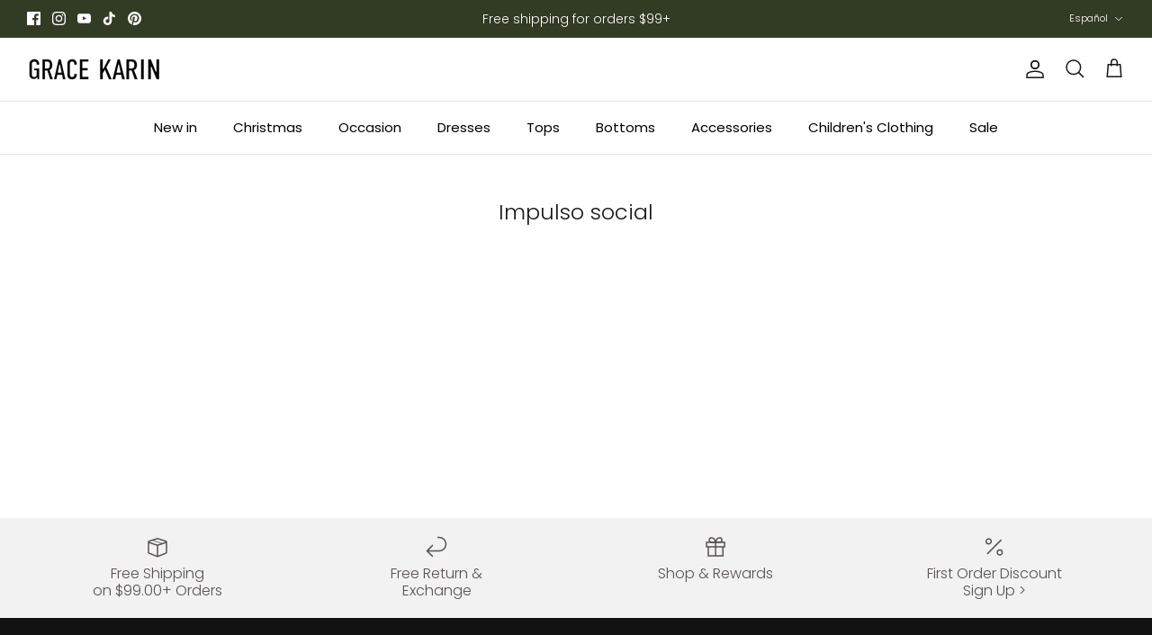

--- FILE ---
content_type: text/css
request_url: https://gracekarinonline.com/cdn/shop/t/46/assets/custom-footer.css?v=67949336513429526871731289663
body_size: -410
content:
.section-footer__title,.footer-menu-toggle{display:flex!important;justify-content:space-between!important;align-items:center!important;width:100%!important;cursor:pointer;position:relative!important;padding-right:20px!important}.toggle-icon{position:absolute!important;right:0!important;top:50%!important;transform:translateY(-50%)!important;width:20px!important;height:20px!important;display:none!important;justify-content:center!important;align-items:center!important;font-size:12px!important;line-height:1!important}.section-footer__row__col ul,.section-footer__menu-block__menu,.section-footer__row__col ul.always-expanded,.section-footer__menu-block__menu.always-expanded{max-height:none!important;overflow:visible!important}@media (max-width: 768px){.toggle-icon{display:flex!important}.section-footer__row__col ul,.section-footer__menu-block__menu{max-height:0!important;overflow:hidden!important;transition:max-height .3s ease-out!important}.section-footer__row__col ul.expanded,.section-footer__menu-block__menu.expanded,.section-footer__row__col ul.always-expanded,.section-footer__menu-block__menu.always-expanded{max-height:1000px!important}}
/*# sourceMappingURL=/cdn/shop/t/46/assets/custom-footer.css.map?v=67949336513429526871731289663 */


--- FILE ---
content_type: application/javascript
request_url: https://cdn.appsmav.com/sb/assets/js/script.js
body_size: 7774
content:
/*! iFrame Resizer (iframeSizer.min.js ) - v3.5.1 - 2015-11-04
 *  Desc: Force cross domain iframes to size to content.
 *  Requires: iframeResizer.contentWindow.min.js to be loaded into the target frame.
 *  Copyright: (c) 2015 David J. Bradshaw - dave@bradshaw.net
 *  License: MIT
 */

!function(a){"use strict";function b(b,c,d){"addEventListener"in a?b.addEventListener(c,d,!1):"attachEvent"in a&&b.attachEvent("on"+c,d)}function c(b,c,d){"removeEventListener"in a?b.removeEventListener(c,d,!1):"detachEvent"in a&&b.detachEvent("on"+c,d)}function d(){var b,c=["moz","webkit","o","ms"];for(b=0;b<c.length&&!N;b+=1)N=a[c[b]+"RequestAnimationFrame"];N||h("setup","RequestAnimationFrame not supported")}function e(b){var c="Host page: "+b;return a.top!==a.self&&(c=a.parentIFrame&&a.parentIFrame.getId?a.parentIFrame.getId()+": "+b:"Nested host page: "+b),c}function f(a){return K+"["+e(a)+"]"}function g(a){return P[a]?P[a].log:G}function h(a,b){k("log",a,b,g(a))}function i(a,b){k("info",a,b,g(a))}function j(a,b){k("warn",a,b,!0)}function k(b,c,d,e){!0===e&&"object"==typeof a.console&&console[b](f(c),d)}function l(d){function e(){function a(){s(V),p(W)}g("Height"),g("Width"),t(a,V,"init")}function f(){var a=U.substr(L).split(":");return{iframe:P[a[0]].iframe,id:a[0],height:a[1],width:a[2],type:a[3]}}function g(a){var b=Number(P[W]["max"+a]),c=Number(P[W]["min"+a]),d=a.toLowerCase(),e=Number(V[d]);h(W,"Checking "+d+" is in range "+c+"-"+b),c>e&&(e=c,h(W,"Set "+d+" to min value")),e>b&&(e=b,h(W,"Set "+d+" to max value")),V[d]=""+e}function k(){function a(){function a(){var a=0,d=!1;for(h(W,"Checking connection is from allowed list of origins: "+c);a<c.length;a++)if(c[a]===b){d=!0;break}return d}function d(){var a=P[W].remoteHost;return h(W,"Checking connection is from: "+a),b===a}return c.constructor===Array?a():d()}var b=d.origin,c=P[W].checkOrigin;if(c&&""+b!="null"&&!a())throw new Error("Unexpected message received from: "+b+" for "+V.iframe.id+". Message was: "+d.data+". This error can be disabled by setting the checkOrigin: false option or by providing of array of trusted domains.");return!0}function l(){return K===(""+U).substr(0,L)&&U.substr(L).split(":")[0]in P}function w(){var a=V.type in{"true":1,"false":1,undefined:1};return a&&h(W,"Ignoring init message from meta parent page"),a}function y(a){return U.substr(U.indexOf(":")+J+a)}function z(a){h(W,"MessageCallback passed: {iframe: "+V.iframe.id+", message: "+a+"}"),N("messageCallback",{iframe:V.iframe,message:JSON.parse(a)}),h(W,"--")}function A(){var b=document.body.getBoundingClientRect(),c=V.iframe.getBoundingClientRect();return JSON.stringify({clientHeight:Math.max(document.documentElement.clientHeight,a.innerHeight||0),clientWidth:Math.max(document.documentElement.clientWidth,a.innerWidth||0),offsetTop:parseInt(c.top-b.top,10),offsetLeft:parseInt(c.left-b.left,10),scrollTop:a.pageYOffset,scrollLeft:a.pageXOffset})}function B(a,b){function c(){u("Send Page Info","pageInfo:"+A(),a,b)}x(c,32)}function C(){function d(b,c){function d(){P[g]?B(P[g].iframe,g):e()}["scroll","resize"].forEach(function(e){h(g,b+e+" listener for sendPageInfo"),c(a,e,d)})}function e(){d("Remove ",c)}function f(){d("Add ",b)}var g=W;f(),P[g].stopPageInfo=e}function D(){P[W]&&P[W].stopPageInfo&&(P[W].stopPageInfo(),delete P[W].stopPageInfo)}function E(){var a=!0;return null===V.iframe&&(j(W,"IFrame ("+V.id+") not found"),a=!1),a}function F(a){var b=a.getBoundingClientRect();return o(W),{x:Math.floor(Number(b.left)+Number(M.x)),y:Math.floor(Number(b.top)+Number(M.y))}}function G(b){function c(){M=g,H(),h(W,"--")}function d(){return{x:Number(V.width)+f.x,y:Number(V.height)+f.y}}function e(){a.parentIFrame?a.parentIFrame["scrollTo"+(b?"Offset":"")](g.x,g.y):j(W,"Unable to scroll to requested position, window.parentIFrame not found")}var f=b?F(V.iframe):{x:0,y:0},g=d();h(W,"Reposition requested from iFrame (offset x:"+f.x+" y:"+f.y+")"),a.top!==a.self?e():c()}function H(){!1!==N("scrollCallback",M)?p(W):q()}function I(b){function c(){var a=F(g);h(W,"Moving to in page link (#"+e+") at x: "+a.x+" y: "+a.y),M={x:a.x,y:a.y},H(),h(W,"--")}function d(){a.parentIFrame?a.parentIFrame.moveToAnchor(e):h(W,"In page link #"+e+" not found and window.parentIFrame not found")}var e=b.split("#")[1]||"",f=decodeURIComponent(e),g=document.getElementById(f)||document.getElementsByName(f)[0];g?c():a.top!==a.self?d():h(W,"In page link #"+e+" not found")}function N(a,b){return m(W,a,b)}function O(){switch(P[W].firstRun&&T(),V.type){case"close":n(V.iframe);break;case"message":z(y(6));break;case"scrollTo":G(!1);break;case"scrollToOffset":G(!0);break;case"pageInfo":B(P[W].iframe,W),C();break;case"pageInfoStop":D();break;case"inPageLink":I(y(9));break;case"reset":r(V);break;case"init":e(),N("initCallback",V.iframe),N("resizedCallback",V);break;default:e(),N("resizedCallback",V)}}function Q(a){var b=!0;return P[a]||(b=!1,j(V.type+" No settings for "+a+". Message was: "+U)),b}function S(){for(var a in P)u("iFrame requested init",v(a),document.getElementById(a),a)}function T(){P[W].firstRun=!1}var U=d.data,V={},W=null;"[iFrameResizerChild]Ready"===U?S():l()?(V=f(),W=R=V.id,!w()&&Q(W)&&(h(W,"Received: "+U),E()&&k()&&O())):i(W,"Ignored: "+U)}function m(a,b,c){var d=null,e=null;if(P[a]){if(d=P[a][b],"function"!=typeof d)throw new TypeError(b+" on iFrame["+a+"] is not a function");e=d(c)}return e}function n(a){var b=a.id;h(b,"Removing iFrame: "+b),a.parentNode.removeChild(a),m(b,"closedCallback",b),h(b,"--"),delete P[b]}function o(b){null===M&&(M={x:void 0!==a.pageXOffset?a.pageXOffset:document.documentElement.scrollLeft,y:void 0!==a.pageYOffset?a.pageYOffset:document.documentElement.scrollTop},h(b,"Get page position: "+M.x+","+M.y))}function p(b){null!==M&&(a.scrollTo(M.x,M.y),h(b,"Set page position: "+M.x+","+M.y),q())}function q(){M=null}function r(a){function b(){s(a),u("reset","reset",a.iframe,a.id)}h(a.id,"Size reset requested by "+("init"===a.type?"host page":"iFrame")),o(a.id),t(b,a,"reset")}function s(a){function b(b){a.iframe.style[b]=a[b]+"px",h(a.id,"IFrame ("+e+") "+b+" set to "+a[b]+"px")}function c(b){H||"0"!==a[b]||(H=!0,h(e,"Hidden iFrame detected, creating visibility listener"),y())}function d(a){b(a),c(a)}var e=a.iframe.id;P[e]&&(P[e].sizeHeight&&d("height"),P[e].sizeWidth&&d("width"))}function t(a,b,c){c!==b.type&&N?(h(b.id,"Requesting animation frame"),N(a)):a()}function u(a,b,c,d){function e(){var e=P[d].targetOrigin;h(d,"["+a+"] Sending msg to iframe["+d+"] ("+b+") targetOrigin: "+e),c.contentWindow.postMessage(K+b,e)}function f(){i(d,"["+a+"] IFrame("+d+") not found"),P[d]&&delete P[d]}function g(){c&&"contentWindow"in c&&null!==c.contentWindow?e():f()}d=d||c.id,P[d]&&g()}function v(a){return a+":"+P[a].bodyMarginV1+":"+P[a].sizeWidth+":"+P[a].log+":"+P[a].interval+":"+P[a].enablePublicMethods+":"+P[a].autoResize+":"+P[a].bodyMargin+":"+P[a].heightCalculationMethod+":"+P[a].bodyBackground+":"+P[a].bodyPadding+":"+P[a].tolerance+":"+P[a].inPageLinks+":"+P[a].resizeFrom+":"+P[a].widthCalculationMethod}function w(a,c){function d(){function b(b){1/0!==P[w][b]&&0!==P[w][b]&&(a.style[b]=P[w][b]+"px",h(w,"Set "+b+" = "+P[w][b]+"px"))}function c(a){if(P[w]["min"+a]>P[w]["max"+a])throw new Error("Value for min"+a+" can not be greater than max"+a)}c("Height"),c("Width"),b("maxHeight"),b("minHeight"),b("maxWidth"),b("minWidth")}function e(){var a=c&&c.id||S.id+F++;return null!==document.getElementById(a)&&(a+=F++),a}function f(b){return R=b,""===b&&(a.id=b=e(),G=(c||{}).log,R=b,h(b,"Added missing iframe ID: "+b+" ("+a.src+")")),b}function g(){h(w,"IFrame scrolling "+(P[w].scrolling?"enabled":"disabled")+" for "+w),a.style.overflow=!1===P[w].scrolling?"hidden":"auto",a.scrolling=!1===P[w].scrolling?"no":"yes"}function i(){("number"==typeof P[w].bodyMargin||"0"===P[w].bodyMargin)&&(P[w].bodyMarginV1=P[w].bodyMargin,P[w].bodyMargin=""+P[w].bodyMargin+"px")}function k(){var b=P[w].firstRun,c=P[w].heightCalculationMethod in O;!b&&c&&r({iframe:a,height:0,width:0,type:"init"})}function l(){Function.prototype.bind&&(P[w].iframe.iFrameResizer={close:n.bind(null,P[w].iframe),resize:u.bind(null,"Window resize","resize",P[w].iframe),moveToAnchor:function(a){u("Move to anchor","inPageLink:"+a,P[w].iframe,w)},sendMessage:function(a){a=JSON.stringify(a),u("Send Message","message:"+a,P[w].iframe,w)}})}function m(c){function d(){u("iFrame.onload",c,a),k()}b(a,"load",d),u("init",c,a)}function o(a){if("object"!=typeof a)throw new TypeError("Options is not an object")}function p(a){for(var b in S)S.hasOwnProperty(b)&&(P[w][b]=a.hasOwnProperty(b)?a[b]:S[b])}function q(a){return""===a||"file://"===a?"*":a}function s(b){b=b||{},P[w]={firstRun:!0,iframe:a,remoteHost:a.src.split("/").slice(0,3).join("/")},o(b),p(b),P[w].targetOrigin=!0===P[w].checkOrigin?q(P[w].remoteHost):"*"}function t(){return w in P&&"iFrameResizer"in a}var w=f(a.id);t()?j(w,"Ignored iFrame, already setup."):(s(c),g(),d(),i(),m(v(w)),l())}function x(a,b){null===Q&&(Q=setTimeout(function(){Q=null,a()},b))}function y(){function b(){function a(a){function b(b){return"0px"===P[a].iframe.style[b]}function c(a){return null!==a.offsetParent}c(P[a].iframe)&&(b("height")||b("width"))&&u("Visibility change","resize",P[a].iframe,a)}for(var b in P)a(b)}function c(a){h("window","Mutation observed: "+a[0].target+" "+a[0].type),x(b,16)}function d(){var a=document.querySelector("body"),b={attributes:!0,attributeOldValue:!1,characterData:!0,characterDataOldValue:!1,childList:!0,subtree:!0},d=new e(c);d.observe(a,b)}var e=a.MutationObserver||a.WebKitMutationObserver;e&&d()}function z(a){function b(){B("Window "+a,"resize")}h("window","Trigger event: "+a),x(b,16)}function A(){function a(){B("Tab Visable","resize")}"hidden"!==document.visibilityState&&(h("document","Trigger event: Visiblity change"),x(a,16))}function B(a,b){function c(a){return"parent"===P[a].resizeFrom&&P[a].autoResize&&!P[a].firstRun}for(var d in P)c(d)&&u(a,b,document.getElementById(d),d)}function C(){b(a,"message",l),b(a,"resize",function(){z("resize")}),b(document,"visibilitychange",A),b(document,"-webkit-visibilitychange",A),b(a,"focusin",function(){z("focus")}),b(a,"focus",function(){z("focus")})}function D(){function a(a,c){function d(){if(!c.tagName)throw new TypeError("Object is not a valid DOM element");if("IFRAME"!==c.tagName.toUpperCase())throw new TypeError("Expected <IFRAME> tag, found <"+c.tagName+">")}c&&(d(),w(c,a),b.push(c))}var b;return d(),C(),function(c,d){switch(b=[],typeof d){case"undefined":case"string":Array.prototype.forEach.call(document.querySelectorAll(d||"iframe"),a.bind(void 0,c));break;case"object":a(c,d);break;default:throw new TypeError("Unexpected data type ("+typeof d+")")}return b}}function E(a){a.fn.iFrameResize=function(a){return this.filter("iframe").each(function(b,c){w(c,a)}).end()}}var F=0,G=!1,H=!1,I="message",J=I.length,K="[iFrameSizer]",L=K.length,M=null,N=a.requestAnimationFrame,O={max:1,scroll:1,bodyScroll:1,documentElementScroll:1},P={},Q=null,R="Host Page",S={autoResize:!0,bodyBackground:null,bodyMargin:null,bodyMarginV1:8,bodyPadding:null,checkOrigin:!0,inPageLinks:!1,enablePublicMethods:!0,heightCalculationMethod:"bodyOffset",id:"iFrameResizer",interval:32,log:!1,maxHeight:1/0,maxWidth:1/0,minHeight:0,minWidth:0,resizeFrom:"parent",scrolling:!1,sizeHeight:!0,sizeWidth:!1,tolerance:0,widthCalculationMethod:"scroll",closedCallback:function(){},initCallback:function(){},messageCallback:function(){j("MessageCallback function not defined")},resizedCallback:function(){},scrollCallback:function(){return!0}};a.jQuery&&E(jQuery),"function"==typeof define&&define.amd?define([],D):"object"==typeof module&&"object"==typeof module.exports?module.exports=D():a.iFrameResize=a.iFrameResize||D()}(window||{});
//# sourceMappingURL=iframeResizer.map

var html5="localStorage"in window;if(html5)try{window.localStorage.setItem("foo","bar"),window.localStorage.removeItem("foo")}catch(a){html5=!1}var Storage={obj:{},local:function(a,b,c){var d=null;if(html5)"get"==a?d=localStorage.getItem(b):"set"==a&&localStorage.setItem(b,c);else{if("get"==a)return this.obj[b]||void 0;"set"==a&&(this.obj[b]=c)}return d},session:function(a,b,c){var d=null;if(html5)"get"==a?d=sessionStorage.getItem(b):"set"==a&&sessionStorage.setItem(b,c);else{if("get"==a)return this.obj[b]||void 0;"set"==a&&(this.obj[b]=c)}return d}};
try{"/"!=window.location.pathname&&(Storage.session('set','sb-auto_opener', 0))}catch(a){if(html5)Storage.session('set','sb-auto_opener', 0)};

var sbAppsMavLogin = {
    busy : false,
    token : '',
    user : {name:''},
    customerId: '',
    shop_url: '',
    shop_name: '',
    is_auth_success: false,

}

var SBIframeResize =  {

    init : function(css_selector)
    {
        try
        {
            iFrameResize({
                log  : false,
                checkOrgin : false,// Enable console logging
                enablePublicMethods     : true,
                resizedCallback         : function(messageData) {}
            }, css_selector);
        }
        catch(e)
        {

        }
    },

    replaceMavToken : function(src, newMavToken)
    {
        if(src.lastIndexOf('?') == -1) {
            src += '?mavtoken=' + newMavToken;
        } else {
            if(src.lastIndexOf('mavtoken') == -1) {
                src += '&mavtoken=' + newMavToken;
            } else {
                var url_split = src.split('?');
                var url = url_split[0];
                var queryStr = url_split[1].split('&');

                for(var i = 0; i <= queryStr.length - 1; i++) {
                    if(queryStr[i].lastIndexOf('mavtoken') != -1) {
                       delete queryStr[i];
                    }
                }

                queryStr = queryStr.toString();

                if(queryStr.length > 0) {
                    var queryStrPattern = /,/ig;
                    queryStr = queryStr.replace(queryStrPattern, '&');

                    var dupAmahasanPattern = /&&/ig;

                    queryStr = queryStr.replace(dupAmahasanPattern, '&');
                }

                src = url + '?' + queryStr + '&mavtoken=' + newMavToken;
            }
        }

        return src;
    },

    getGATrackData : function()
    {
        var getParameterByName = function(name, url) {
            if (!url) url = window.location.href;
            name = name.replace(/[\[\]]/g, "\\$&");
            var regex = new RegExp("[?&]" + name + "(=([^&#]*)|&|#|$)"),
                results = regex.exec(url);
            if (!results) return '';
            if (!results[2]) return '';
            return decodeURIComponent(results[2].replace(/\+/g, " "));
        };
        var utm_source = getParameterByName('utm_source', location.href);
        var utm_medium = getParameterByName('utm_medium', location.href);

        if(utm_source == '' || utm_medium == ''
            || utm_source == null || utm_medium == null
            || utm_source == 'null' || utm_medium == 'null') {
            if(typeof SBStorage !== 'undefined') {
                var utm_source = SBStorage.session('get', 'utm_source');
                var utm_medium = SBStorage.session('get', 'utm_medium');
            } else if(typeof Storage !== 'undefined') {
                var utm_source = Storage.session('get', 'utm_source');
                var utm_medium = Storage.session('get', 'utm_medium');
            }

            if(utm_source == '' || utm_medium == ''
                || utm_source == null || utm_medium == null
                || utm_source == 'null' || utm_medium == 'null')
                return '';
        }

        if(typeof SBStorage !== 'undefined') {
            SBStorage.session('set', 'utm_source', utm_source);
            SBStorage.session('set', 'utm_medium', utm_medium);
        } else if(typeof Storage !== 'undefined') {
            Storage.session('set', 'utm_source', utm_source);
            Storage.session('set', 'utm_medium', utm_medium);
        }

        return 'utm_source='+utm_source+'&utm_medium='+utm_medium;
    },

    messageCallback : function(m)
    {
        try {
            if(typeof m.message != 'object')
                throw({msg : 'message is not an object'});

            if(typeof m.message.mavtoken == 'undefined' || m.message.mavtoken == '')
                throw({msg : 'mavtoken is undefined or empty'});

            var mavtoken = m.message.mavtoken;

            if(typeof mavtoken != 'undefined' && mavtoken != '') {
                Storage.local('set', 'SBmavtoken', mavtoken);

                if(typeof jMav != 'undefined') {
                    var sbWidgetIframeObj = jMav('#sbWidgetIframe');

                    if(sbWidgetIframeObj.length >= 1) {
                        var iframe_src = sbWidgetIframeObj.attr('src');

                        if(iframe_src.indexOf('javascript') == -1)
                            sbWidgetIframeObj.attr('src', SBIframeResize.replaceMavToken(iframe_src, mavtoken));
                    }
                }
            }
        } catch(e) {}
    },

    getParameterByName : function(name, url) {
        if (!url) url = window.location.href;

        name = name.replace(/[\[\]]/g, "\\$&");
        var regex = new RegExp("[?&]" + name + "(=([^&#]*)|&|#|$)"),
            results = regex.exec(url);

        if (!results) return '';
        if (!results[2]) return '';

        return decodeURIComponent(results[2].replace(/\+/g, " "));
    },
};

(function () {
    if(sbAppsMavLogin.busy)
        return false;

/*
    var cust_email  = jQuery('#social_boost_configs').data("customer_email");
    var cust_id     = jQuery('#social_boost_configs').data("customer_id");
    var site_id     = jQuery('#social_boost_configs').data("site_id");
    var callback_url= jQuery('#social_boost_configs').data("callback_url");
    var id_competition = '1477';

if(typeof cust_email != 'undefined' && typeof callback_url != 'undefined' && typeof cust_id != 'undefined' && typeof site_id != 'undefined' )
{
        sbAppsMavLogin.busy = true;
        try {
            jQuery.ajax({
                type: "GET",
                url: callback_url+'user/validateuser' + '?email='+cust_email+'&id_site='+site_id+'&id_competition='+ id_competition,
                dataType: 'jsonp',
                success: function (result) {
                    console.log("Success = " + result);
                    sbAppsMavLogin.busy = false;
                    if(result.error == 0)
                    {
                        Storage.local('set', 'SBmavtoken', result.mavtoken);
                        sbAppsMavLogin.token = result.token;
                    }

                    //@Todo: Need to check
                    //init();
                },
                error: function (xhr, status, error) {
                    console.log(status+ ", " + error);
                },
                complete : function() {
                    //@Todo: Need to check
                    init();
                }
            });

        } catch(e) {
            console.log(e);
            init();
        }
    }
*/
init();
// if email auth =>
//      Site & campaign subscibe => init (Enable session)
//      Site subscibe & campaign unsubscibe => init (Enable session and ask to signup)
//      else email empty & token exitst => call logout (delte local storage & call to remove session token)

    function init()
    {
        if(document.querySelectorAll) {
            var elems = document.querySelectorAll('a.sb-widget');
            var ec_elems = document.querySelectorAll('a.ec-widget');
            if (typeof ec_elems != 'undefined' && ec_elems != null && ec_elems.length > 0)
                elems = ec_elems;

            var maxWid  = screen.width > 550 ? '100%' : '95%';
            var mavtoken = id_ref = '';

            try {
                if (location.href.indexOf('mavtoken=') != -1) {
                    mavtoken = SBIframeResize.getParameterByName('mavtoken', location.href);
                    Storage.local('set', 'SBmavtoken', mavtoken);
                }

                mavtoken = Storage.local('get', 'SBmavtoken');
                var params = {};
                
                if (typeof mavtoken != 'undefined' && mavtoken != '' && mavtoken != null && mavtoken != 'null' && mavtoken != 'NULL') {
                    params.mavtoken = mavtoken;
                }
                
                var is_post_data = localStorage.getItem('sb_post_user_data');
                if (is_post_data == '1' & typeof AMSBConfig != 'undefined'
                    && typeof AMSBConfig.user.id != 'undefined' && AMSBConfig.user.id != '' 
                    && typeof AMSBConfig.user.email != 'undefined' && AMSBConfig.user.email != '') {
                    
                    var userparams = {};
                    if(AMSBConfig.site.platform != 'sb_ecwid')
                        userparams.acidMav = AMSBConfig.site.id;
                    else
                        userparams.uniqueID = AMSBConfig.site.id;

                    var sbcln = '';
                    if (typeof AMSBConfig.user.name != 'undefined' && AMSBConfig.user.name != '' && AMSBConfig.user.name != null && AMSBConfig.user.name != 'null') {
                        var sbcln = AMSBConfig.user.name.replace('&amp;', '&');
                        var txt = document.createElement("textarea");
                        txt.innerHTML = sbcln;
                        sbcln = encodeURI(txt.value);
                    }

                    userparams.app = AMSBConfig.site.platform;
                    userparams.sbcli = AMSBConfig.user.id;
                    userparams.sbemc = AMSBConfig.user.email;
                    userparams.sbcln = sbcln;       
                    params.sbtoken = btoa(new URLSearchParams(userparams));
                    
                }

                if (location.href.indexOf('id_ref=') != -1) {
                    id_ref = SBIframeResize.getParameterByName('id_ref', location.href);
                    Storage.local('set', 'SBid_ref', id_ref);
                }

                id_ref = Storage.local('get', 'SBid_ref');
                if (typeof id_ref != 'undefined' && id_ref != '' && id_ref != null && id_ref != 'null') {
                    params.id_ref = id_ref;
                }

                var ga_data = SBIframeResize.getGATrackData();
            } catch(e) {
                //console.log('ERROR: ', e);
            }

            var sParams = new URLSearchParams(params);
            for(var i = 0; i < elems.length; i++) {
                var elem = elems[i];
                var ifrm = document.createElement('iframe');
                
                var qrystr = '';
                var app_url = elem.href;
                if (Object.keys(params).length > 0) {
                    app_url += ((app_url.indexOf("?") == -1) ? "?" : "&") + sParams;
                }
                if (ga_data != '')
                    app_url += ((app_url.indexOf("?") == -1) ? "?" : "&") + ga_data;
                
                // Hot fix for old embed to have correct url
                app_url = app_url.replace('contest/play', 'promo');

                ifrm.setAttribute('src', app_url);
                ifrm.setAttribute('id', 'sb_iframe_'+i);
                ifrm.setAttribute('class', 'sb_iframe_widget');
                ifrm.setAttribute('allow', 'clipboard-write');
                ifrm.style.width = '100%';
                ifrm.style.maxWidth = maxWid;
                ifrm.style.height = 200 + 'px';
                ifrm.scrolling = "no";
                ifrm.frameBorder = 0;

                elem.parentNode.replaceChild(ifrm, elem);
            }

            var elems = document.querySelectorAll('.SBEmbedContainer');
            if (elems.length > 0) {
                try {
                    if ("URLSearchParams" in window) {
                        var params = {};
                        var searchParams = new URLSearchParams(window.location.search);
                        if (searchParams.has("id_ref")) {
                            params.id_ref = searchParams.get("id_ref");

                            if (searchParams.has("mavtoken")) {
                                params.mavtoken = searchParams.get("mavtoken");
                            }
                        } else {
                            if (typeof(Storage) !== "undefined") {
                                var mavtoken = localStorage.SBmavtoken;
                                if (typeof mavtoken != "undefined" && mavtoken != "" && mavtoken != null && mavtoken != "null" && mavtoken != "NULL") {
                                    params.mavtoken = mavtoken;
                                }
                            }
                        }

                        var elems = document.querySelectorAll("[data-sbclass]");
                        var sParams = new URLSearchParams(params);
                        for(var i = 0; i < elems.length; i++) {
                            elems[i].id = "ec_iframe_" + i;
                            if (Object.keys(params).length > 0) {
                                var app_url = elems[i].src;
                                app_url += ((app_url.indexOf("?") == -1) ? "?" : "&") + sParams;
                                elems[i].src = app_url;
                            }
                            if (typeof elems[i].className == "undefined" || elems[i].className == "") {
                                elems[i].className = "sb_iframe_widget";
                            }
                        }
                    }
                } catch(e) {}
            }

            setTimeout(function(){
                iFrameResize({
                    checkOrigin : false,
                    messageCallback  : function(m) {
                        SBIframeResize.messageCallback(m);
                    }
                }, '.sb_iframe_widget');
            }, 800);
        }
    }
})();

--- FILE ---
content_type: application/javascript; charset=utf-8
request_url: https://cdn-widgetsrepository.yotpo.com/v1/loader/WCGEjGTcNWktPCg1tVnMeg
body_size: 10768
content:

if (typeof (window) !== 'undefined' && window.performance && window.performance.mark) {
  window.performance.mark('yotpo:loader:loaded');
}
var yotpoWidgetsContainer = yotpoWidgetsContainer || { guids: {} };
(function(){
    var guid = "WCGEjGTcNWktPCg1tVnMeg";
    var loader = {
        loadDep: function (link, onLoad, strategy) {
            var script = document.createElement('script');
            script.onload = onLoad || function(){};
            script.src = link;
            if (strategy === 'defer') {
                script.defer = true;
            } else if (strategy === 'async') {
                script.async = true;
            }
            script.setAttribute("type", "text/javascript");
            script.setAttribute("charset", "utf-8");
            document.head.appendChild(script);
        },
        config: {
            data: {
                guid: guid
            },
            widgets: {
            
                "686775": {
                    instanceId: "686775",
                    instanceVersionId: "226787869",
                    templateAssetUrl: "https://cdn-widgetsrepository.yotpo.com/widget-assets/widget-customer-preview/app.v0.2.6-6145.js",
                    cssOverrideAssetUrl: "",
                    customizationCssUrl: "",
                    customizations: {
                      "view-background-color": "transparent",
                      "view-primary-color": "#2e4f7c",
                      "view-primary-font": "Nunito Sans@700|https://cdn-widgetsrepository.yotpo.com/web-fonts/css/nunito_sans/v1/nunito_sans_700.css",
                      "view-text-color": "#202020",
                      "welcome-text": "Good morning"
                    },
                    staticContent: {
                      "currency": "USD",
                      "hideIfMatchingQueryParam": [
                        "oseid"
                      ],
                      "isHidden": true,
                      "platformName": "shopify",
                      "selfExecutable": true,
                      "storeId": "W1uw6Ht3tKramEb3KBGVNmDFl4e2uZzwkMpEFWjN",
                      "storeLoginUrl": "http://www.gracekarinshop.com/account/login",
                      "storeRegistrationUrl": "http://www.gracekarinshop.com/account/register",
                      "storeRewardsPageUrl": "http://www.gracekarinshop.com/pages/rewards",
                      "urlMatch": "^(?!.*\\.yotpo\\.com).*$"
                    },
                    className: "CustomerPreview",
                    dependencyGroupId: null
                },
            
                "166155": {
                    instanceId: "166155",
                    instanceVersionId: "39696360",
                    templateAssetUrl: "https://cdn-widgetsrepository.yotpo.com/widget-assets/widget-referral-widget/app.v1.8.1-4652.js",
                    cssOverrideAssetUrl: "",
                    customizationCssUrl: "",
                    customizations: {
                      "background-color": "rgba(255,255,255,1)",
                      "background-image-url": "https://cdn-widget-assets.yotpo.com/static_assets/WCGEjGTcNWktPCg1tVnMeg/images/image_2023_11_14_03_38_10_469",
                      "customer-email-view-button-text": "Next",
                      "customer-email-view-description": "Give your friends $10 off their first order and get $10 cash back for every success refer!  Refer succeed when the referred person placed their first order via your link.",
                      "customer-email-view-header": "",
                      "customer-email-view-input-placeholder": "Your email address",
                      "customer-email-view-title": "GIVE $10, GET $10",
                      "customer-name-view-input-placeholder": "Your name",
                      "default-toggle": true,
                      "description-color": "rgba( 55, 51, 48, 1 )",
                      "description-font-size": "20px",
                      "final-view-button-text": "REFER MORE FRIENDS",
                      "final-view-description": "Now remind your friends to check their emails and place their first order! :D",
                      "final-view-error-description": "We were unable to send the referral link",
                      "final-view-error-text": "GO BACK",
                      "final-view-error-title": "SOMETHING WENT WRONG",
                      "final-view-title": "THANKS FOR REFERRING!",
                      "fonts-primary-font-name-and-url": "Nunito Sans@700|https://fonts.googleapis.com/css?family=Nunito+Sans:700\u0026display=swap",
                      "fonts-secondary-font-name-and-url": "Nunito Sans@400|https://fonts.googleapis.com/css?family=Nunito+Sans:400\u0026display=swap",
                      "header-color": "rgba( 0, 0, 0, 1 )",
                      "header-font-size": "28px",
                      "main-share-option-desktop": "main_share_email",
                      "main-share-option-mobile": "main_share_sms",
                      "next-button-background-color": "rgba(212,78,94,1)",
                      "next-button-font-size": "18px",
                      "next-button-size": "large",
                      "next-button-text-color": "rgba(255,255,255,1)",
                      "next-button-type": "filled_rectangle",
                      "referral-history-completed-points-text": "{{points}} POINTS",
                      "referral-history-completed-status-type": "text",
                      "referral-history-confirmed-status": "COMPLETED",
                      "referral-history-pending-status": "PENDING",
                      "referral-history-redeem-text": "To redeem your points, simply apply your discount at checkout.",
                      "referral-history-sumup-line-points-text": "{{points}} POINTS",
                      "referral-history-sumup-line-text": "Your Rewards",
                      "referral-views-button-text": "Next",
                      "referral-views-copy-link-button-text": "COPY LINK",
                      "referral-views-description": "Please contact us to get your $10 in cash after the refer succeed.",
                      "referral-views-email-share-body": "How does a discount off your first order at {{company_name}} sound? Use the link below and once you've shopped, I'll get a reward too.\n{{referral_link}}",
                      "referral-views-email-share-subject": "Discount to a Store You'll Love!",
                      "referral-views-email-share-type": "marketing_email",
                      "referral-views-friends-input-placeholder": "Friend’s email address",
                      "referral-views-header": "Refer a Friend",
                      "referral-views-personal-email-button-text": "SEND VIA MY EMAIL",
                      "referral-views-sms-button-text": "SEND VIA SMS",
                      "referral-views-title": "GIVE $10, GET $10",
                      "referral-views-whatsapp-button-text": "SEND VIA WHATSAPP",
                      "share-allow-copy-link": true,
                      "share-allow-email": true,
                      "share-allow-facebook": true,
                      "share-allow-sms": true,
                      "share-allow-twitter": true,
                      "share-allow-whatsapp": true,
                      "share-facebook-header": "Earn A Discount When You Shop Today!",
                      "share-facebook-image-url": "",
                      "share-icons-color": "black",
                      "share-settings-copyLink": true,
                      "share-settings-default-checkbox": true,
                      "share-settings-default-mobile-checkbox": true,
                      "share-settings-email": true,
                      "share-settings-facebook": true,
                      "share-settings-fbMessenger": true,
                      "share-settings-mobile-copyLink": true,
                      "share-settings-mobile-email": true,
                      "share-settings-mobile-facebook": true,
                      "share-settings-mobile-fbMessenger": true,
                      "share-settings-mobile-sms": true,
                      "share-settings-mobile-twitter": true,
                      "share-settings-mobile-whatsapp": true,
                      "share-settings-twitter": true,
                      "share-settings-whatsapp": true,
                      "share-sms-message": "I love {{company_name}}! Shop through my link to get a reward {{referral_link}}",
                      "share-twitter-message": "These guys are great! Get a discount using my link: ",
                      "share-whatsapp-message": "I love {{company_name}}! Shop through my link to get a reward {{referral_link}}",
                      "tab-size": "medium",
                      "tab-type": "lower_line",
                      "tab-view-primary-tab-text": "Refer a Friend",
                      "tab-view-secondary-tab-text": "Your Referrals",
                      "tile-color": "rgba(255,255,255,0.89)",
                      "title-color": "rgba( 55, 51, 48, 1 )",
                      "title-font-size": "36px",
                      "view-exit-intent-enabled": false,
                      "view-exit-intent-mobile-timeout-ms": 10000,
                      "view-is-popup": "false",
                      "view-layout": "right",
                      "view-popup-delay-ms": 0,
                      "view-show-popup-on-exit": false,
                      "view-show-referral-history": "true",
                      "view-table-rectangular-dark-pending-color": "rgba( 0, 0, 0, 0.6 )",
                      "view-table-rectangular-light-pending-color": "#FFFFFF",
                      "view-table-selected-color": "#558342",
                      "view-table-theme": "dark",
                      "view-table-type": "rectangular",
                      "wadmin-text-and-share-choose-sreen": "step_1"
                    },
                    staticContent: {
                      "companyName": "Grace Karin",
                      "cssEditorEnabled": false,
                      "currency": "USD",
                      "hasPrimaryFontsFeature": true,
                      "isMultiCurrencyEnabled": false,
                      "merchantId": "104269",
                      "migrateTabColorToBackground": true,
                      "platformName": "shopify",
                      "referralHistoryEnabled": true,
                      "referralHost": "http://rwrd.io"
                    },
                    className: "ReferralWidget",
                    dependencyGroupId: 2
                },
            
                "166154": {
                    instanceId: "166154",
                    instanceVersionId: "318714151",
                    templateAssetUrl: "https://cdn-widgetsrepository.yotpo.com/widget-assets/widget-visual-redemption/app.v0.6.1-4815.js",
                    cssOverrideAssetUrl: "",
                    customizationCssUrl: "",
                    customizations: {
                      "description-color": "#666d8b",
                      "description-font-size": "20",
                      "headline-color": "#011247",
                      "headline-font-size": "36",
                      "layout-background-color": "white",
                      "primary-font-name-and-url": "Montserrat@600|https://fonts.googleapis.com/css?family=Montserrat:600\u0026display=swap",
                      "redemption-1-displayname": "Tile 1",
                      "redemption-1-settings-cost": "0 points",
                      "redemption-1-settings-cost-color": "#666d8b",
                      "redemption-1-settings-cost-font-size": "20",
                      "redemption-1-settings-reward": "$0",
                      "redemption-1-settings-reward-color": "#011247",
                      "redemption-1-settings-reward-font-size": "30",
                      "redemption-2-displayname": "Tile 2",
                      "redemption-2-settings-cost": "0 points",
                      "redemption-2-settings-cost-color": "#666d8b",
                      "redemption-2-settings-cost-font-size": "20",
                      "redemption-2-settings-reward": "$0",
                      "redemption-2-settings-reward-color": "#011247",
                      "redemption-2-settings-reward-font-size": "30",
                      "redemption-3-displayname": "Tile 3",
                      "redemption-3-settings-cost": "0 points",
                      "redemption-3-settings-cost-color": "#666d8b",
                      "redemption-3-settings-cost-font-size": "20",
                      "redemption-3-settings-reward": "$0",
                      "redemption-3-settings-reward-color": "#011247",
                      "redemption-3-settings-reward-font-size": "30",
                      "rule-border-color": "#bccdfe",
                      "rule-color": "#061153",
                      "rule-font-size": "18",
                      "secondary-font-name-and-url": "Nunito Sans@400|https://fonts.googleapis.com/css?family=Nunito+Sans\u0026display=swap",
                      "selected-extensions": [
                        "1",
                        "2",
                        "3"
                      ],
                      "view-layout": "full-layout",
                      "visual-redemption-description": "Redeeming your hard-earned points is easy! Simply apply your points for a discount at checkout!",
                      "visual-redemption-headline": "How to use your points",
                      "visual-redemption-rule": "100 points equals $10.00"
                    },
                    staticContent: {
                      "cssEditorEnabled": false,
                      "currency": "USD",
                      "isMultiCurrencyEnabled": false,
                      "platformName": "shopify",
                      "storeId": "W1uw6Ht3tKramEb3KBGVNmDFl4e2uZzwkMpEFWjN"
                    },
                    className: "VisualRedemptionWidget",
                    dependencyGroupId: 2
                },
            
                "166153": {
                    instanceId: "166153",
                    instanceVersionId: "318714156",
                    templateAssetUrl: "https://cdn-widgetsrepository.yotpo.com/widget-assets/widget-my-rewards/app.v0.3.3-4897.js",
                    cssOverrideAssetUrl: "",
                    customizationCssUrl: "",
                    customizations: {
                      "logged-in-description-color": "rgba(171,0,21,1)",
                      "logged-in-description-font-size": "34",
                      "logged-in-description-text": "You Have {{current_point_balance}} Points",
                      "logged-in-headline-color": "rgba(11,11,11,1)",
                      "logged-in-headline-font-size": "36",
                      "logged-in-headline-text": "Hi {{first_name}}!",
                      "logged-in-primary-button-cta-type": "redemptionWidget",
                      "logged-in-primary-button-text": "REDEEM NOW",
                      "logged-in-secondary-button-text": "REWARDS HISTORY",
                      "logged-out-headline-color": "rgba(11,11,11,1)",
                      "logged-out-headline-font-size": "36",
                      "logged-out-headline-text": "How It Works",
                      "logged-out-selected-step-name": "step_1",
                      "primary-button-background-color": "rgba(221,110,124,1)",
                      "primary-button-text-color": "#ffffff",
                      "primary-button-type": "filled_rectangle",
                      "primary-font-name-and-url": "Poppins@600|https://fonts.googleapis.com/css?family=Poppins:600\u0026display=swap",
                      "reward-step-1-displayname": "Step 1",
                      "reward-step-1-settings-description": "Create an account to\nget 500 points and first order discount.",
                      "reward-step-1-settings-description-color": "#666d8b",
                      "reward-step-1-settings-description-font-size": "20",
                      "reward-step-1-settings-icon": "noIcon",
                      "reward-step-1-settings-icon-color": "rgba(191,56,70,1)",
                      "reward-step-1-settings-title": "1. SIGN UP",
                      "reward-step-1-settings-title-color": "rgba(191,56,70,1)",
                      "reward-step-1-settings-title-font-size": "24",
                      "reward-step-2-displayname": "Step 2",
                      "reward-step-2-settings-description": "Earn points every time\nyou shop.",
                      "reward-step-2-settings-description-color": "#666d8b",
                      "reward-step-2-settings-description-font-size": "20",
                      "reward-step-2-settings-icon": "noIcon",
                      "reward-step-2-settings-icon-color": "rgba(191,56,70,1)",
                      "reward-step-2-settings-title": "2. EARN POINTS",
                      "reward-step-2-settings-title-color": "rgba(191,56,70,1)",
                      "reward-step-2-settings-title-font-size": "24",
                      "reward-step-3-displayname": "Step 3",
                      "reward-step-3-settings-description": "Redeem points for\nexclusive discounts.",
                      "reward-step-3-settings-description-color": "#666d8b",
                      "reward-step-3-settings-description-font-size": "20",
                      "reward-step-3-settings-icon": "noIcon",
                      "reward-step-3-settings-icon-color": "rgba(191,56,70,1)",
                      "reward-step-3-settings-title": "3. REDEEM POINTS",
                      "reward-step-3-settings-title-color": "rgba(191,56,70,1)",
                      "reward-step-3-settings-title-font-size": "24",
                      "rewards-history-approved-text": "Approved",
                      "rewards-history-background-color": "rgba(1,18,71,0.8)",
                      "rewards-history-headline-color": "#10055c",
                      "rewards-history-headline-font-size": "28",
                      "rewards-history-headline-text": "Rewards History",
                      "rewards-history-pending-text": "Pending",
                      "rewards-history-refunded-text": "Refunded",
                      "rewards-history-reversed-text": "Reversed",
                      "rewards-history-table-action-col-text": "Action",
                      "rewards-history-table-date-col-text": "Date",
                      "rewards-history-table-points-col-text": "Points",
                      "rewards-history-table-status-col-text": "Status",
                      "rewards-history-table-store-col-text": "Store",
                      "secondary-button-background-color": "rgba(221,110,124,1)",
                      "secondary-button-text-color": "rgba(221,110,124,1)",
                      "secondary-button-type": "rectangular_outline",
                      "secondary-font-name-and-url": "Nunito Sans@400|https://fonts.googleapis.com/css?family=Nunito+Sans:400\u0026display=swap",
                      "view-grid-points-column-color": "#7a97e8",
                      "view-grid-rectangular-background-color": "#e6ecff",
                      "view-grid-type": "rectangular"
                    },
                    staticContent: {
                      "cssEditorEnabled": false,
                      "currency": "USD",
                      "isMultiCurrencyEnabled": false,
                      "isMultiStoreMerchant": false,
                      "merchantId": "104269",
                      "platformName": "shopify",
                      "storeId": "W1uw6Ht3tKramEb3KBGVNmDFl4e2uZzwkMpEFWjN"
                    },
                    className: "MyRewardsWidget",
                    dependencyGroupId: 2
                },
            
                "166152": {
                    instanceId: "166152",
                    instanceVersionId: "318714158",
                    templateAssetUrl: "https://cdn-widgetsrepository.yotpo.com/widget-assets/widget-loyalty-campaigns/app.v0.13.0-4770.js",
                    cssOverrideAssetUrl: "",
                    customizationCssUrl: "",
                    customizations: {
                      "campaign-description-font-color": "#4e5772",
                      "campaign-description-size": "18px",
                      "campaign-item-1145763-background-color": "#f9faff",
                      "campaign-item-1145763-background-image-color-overlay": "rgba(0, 0, 0, .4)",
                      "campaign-item-1145763-background-type": "color",
                      "campaign-item-1145763-border-color": "#848ca3",
                      "campaign-item-1145763-description-font-color": "#4e5772",
                      "campaign-item-1145763-description-font-size": "18",
                      "campaign-item-1145763-exclude_audience_ids": null,
                      "campaign-item-1145763-exclude_audience_names": [],
                      "campaign-item-1145763-hover-view-tile-message": "Earn 500 points when you create an account",
                      "campaign-item-1145763-icon-color": "rgba(215,115,127,1)",
                      "campaign-item-1145763-icon-type": "defaultIcon",
                      "campaign-item-1145763-include_audience_ids": "1",
                      "campaign-item-1145763-include_audience_names": [
                        "All customers"
                      ],
                      "campaign-item-1145763-special-reward-enabled": "false",
                      "campaign-item-1145763-special-reward-headline-background-color": "#E0DBEF",
                      "campaign-item-1145763-special-reward-headline-text": "Just for you!",
                      "campaign-item-1145763-special-reward-headline-title-font-color": "#5344A6",
                      "campaign-item-1145763-special-reward-headline-title-font-size": "16",
                      "campaign-item-1145763-special-reward-tile-border-color": "#8270E7",
                      "campaign-item-1145763-tile-description": "Create an account",
                      "campaign-item-1145763-tile-reward": "500 Points",
                      "campaign-item-1145763-title-font-color": "#011247",
                      "campaign-item-1145763-title-font-size": "27",
                      "campaign-item-1145763-type": "CreateAccountCampaign",
                      "campaign-item-1145764-action-tile-action-text": "Add My Birthday",
                      "campaign-item-1145764-action-tile-ask-year": "true",
                      "campaign-item-1145764-action-tile-birthday-required-field-message": "This field is required",
                      "campaign-item-1145764-action-tile-birthday-thank-you-message": "Thanks! We're looking forward to helping you celebrate :)",
                      "campaign-item-1145764-action-tile-european-date-format": "false",
                      "campaign-item-1145764-action-tile-message-text": "If your birthday is within the next 30 days, your reward will be granted in delay, up to 30 days.",
                      "campaign-item-1145764-action-tile-month-names": "January,February,March,April,May,June,July,August,September,October,November,December",
                      "campaign-item-1145764-action-tile-title": "Get $10 off on your birthday",
                      "campaign-item-1145764-background-color": "#f9faff",
                      "campaign-item-1145764-background-image-color-overlay": "rgba(0, 0, 0, .4)",
                      "campaign-item-1145764-background-type": "color",
                      "campaign-item-1145764-border-color": "#848ca3",
                      "campaign-item-1145764-description-font-color": "#4e5772",
                      "campaign-item-1145764-description-font-size": "18",
                      "campaign-item-1145764-exclude_audience_ids": null,
                      "campaign-item-1145764-exclude_audience_names": [],
                      "campaign-item-1145764-icon-color": "rgba(215,115,127,1)",
                      "campaign-item-1145764-icon-type": "defaultIcon",
                      "campaign-item-1145764-include_audience_ids": "1",
                      "campaign-item-1145764-include_audience_names": [
                        "All customers"
                      ],
                      "campaign-item-1145764-special-reward-enabled": "false",
                      "campaign-item-1145764-special-reward-headline-background-color": "#E0DBEF",
                      "campaign-item-1145764-special-reward-headline-text": "Just for you!",
                      "campaign-item-1145764-special-reward-headline-title-font-color": "#5344A6",
                      "campaign-item-1145764-special-reward-headline-title-font-size": "16",
                      "campaign-item-1145764-special-reward-tile-border-color": "#8270E7",
                      "campaign-item-1145764-tile-description": "Happy Birthday",
                      "campaign-item-1145764-tile-reward": "5000 Points",
                      "campaign-item-1145764-title-font-color": "#011247",
                      "campaign-item-1145764-title-font-size": "27",
                      "campaign-item-1145764-type": "BirthdayCampaign",
                      "campaign-item-1145765-background-color": "#f9faff",
                      "campaign-item-1145765-background-image-color-overlay": "rgba(0, 0, 0, .4)",
                      "campaign-item-1145765-background-type": "color",
                      "campaign-item-1145765-border-color": "#848ca3",
                      "campaign-item-1145765-description-font-color": "#4e5772",
                      "campaign-item-1145765-description-font-size": "18",
                      "campaign-item-1145765-exclude_audience_ids": null,
                      "campaign-item-1145765-exclude_audience_names": [],
                      "campaign-item-1145765-hover-view-tile-message": "Earn 100 points for every $1.00 you spend in our store",
                      "campaign-item-1145765-icon-color": "rgba(215,115,127,1)",
                      "campaign-item-1145765-icon-type": "defaultIcon",
                      "campaign-item-1145765-include_audience_ids": "1",
                      "campaign-item-1145765-include_audience_names": [
                        "All customers"
                      ],
                      "campaign-item-1145765-special-reward-enabled": "false",
                      "campaign-item-1145765-special-reward-headline-background-color": "#E0DBEF",
                      "campaign-item-1145765-special-reward-headline-text": "Just for you!",
                      "campaign-item-1145765-special-reward-headline-title-font-color": "#5344A6",
                      "campaign-item-1145765-special-reward-headline-title-font-size": "16",
                      "campaign-item-1145765-special-reward-tile-border-color": "#8270E7",
                      "campaign-item-1145765-tile-description": "Make a purchase",
                      "campaign-item-1145765-tile-reward": "100 Points Per $1.00",
                      "campaign-item-1145765-title-font-color": "#011247",
                      "campaign-item-1145765-title-font-size": "27",
                      "campaign-item-1145765-type": "PointsForPurchasesCampaign",
                      "campaign-title-font-color": "#011247",
                      "campaign-title-size": "27px",
                      "completed-tile-headline": "Completed",
                      "completed-tile-message": "You already completed this campaign",
                      "container-headline": "Ways to Earn Points",
                      "general-hover-tile-button-color": "rgba(212,78,94,1)",
                      "general-hover-tile-button-text-color": "rgba(255,255,255,1)",
                      "general-hover-tile-button-type": "filled_rectangle",
                      "general-hover-tile-color-overlay": "rgba(23,23,23,0.79)",
                      "general-hover-tile-text-color": "#ffffff",
                      "headline-font-color": "rgba(15,15,15,1)",
                      "headline-font-size": "36px",
                      "logged-out-is-redirect-after-login-to-current-page": "true",
                      "logged-out-message": "Already a member?",
                      "logged-out-sign-in-text": "Log in",
                      "logged-out-sign-up-text": "Sign up",
                      "main-text-font-name-and-url": "Montserrat@600|https://fonts.googleapis.com/css?family=Montserrat:600\u0026display=swap",
                      "secondary-text-font-name-and-url": "Montserrat@400|https://fonts.googleapis.com/css?family=Montserrat\u0026display=swap",
                      "selected-audiences": "1",
                      "selected-extensions": [
                        "1145763",
                        "1145764",
                        "1145765"
                      ],
                      "special-reward-enabled": "false",
                      "special-reward-headline-background-color": "#E0DBEF",
                      "special-reward-headline-text": "Special for you",
                      "special-reward-headline-title-font-color": "#5344A6",
                      "special-reward-headline-title-font-size": "16",
                      "special-reward-tile-border-color": "#8270E7",
                      "tile-border-color": "#848ca3",
                      "tile-spacing-type": "small",
                      "tiles-background-color": "#f9faff",
                      "time-between-rewards-days": "You're eligible to participate again in *|days|* days.",
                      "time-between-rewards-hours": "You're eligible to participate again in *|hours|* hours."
                    },
                    staticContent: {
                      "companyName": "Grace Karin",
                      "cssEditorEnabled": false,
                      "currency": "USD",
                      "facebookAppId": "1647129615540489",
                      "isMultiCurrencyEnabled": false,
                      "isSegmentationsPickerEnabled": false,
                      "merchantId": "104269",
                      "platformName": "shopify",
                      "storeAccountLoginUrl": "https://shopify.com/34864988296/account",
                      "storeAccountRegistrationUrl": "https://shopify.com/34864988296/account",
                      "storeId": "W1uw6Ht3tKramEb3KBGVNmDFl4e2uZzwkMpEFWjN"
                    },
                    className: "CampaignWidget",
                    dependencyGroupId: 2
                },
            
                "166151": {
                    instanceId: "166151",
                    instanceVersionId: "318714157",
                    templateAssetUrl: "https://cdn-widgetsrepository.yotpo.com/widget-assets/widget-coupons-redemption/app.v0.6.2-5198.js",
                    cssOverrideAssetUrl: "",
                    customizationCssUrl: "",
                    customizations: {
                      "confirmation-step-cancel-option": "NO",
                      "confirmation-step-confirm-option": "YES",
                      "confirmation-step-title": "ARE YOU SURE?",
                      "coupon-background-type": "no-background",
                      "coupon-code-copied-message-body": "Thank you for redeeming your points. Please paste the code at checkout.",
                      "coupon-code-copied-message-color": "#707997",
                      "coupon-code-copied-message-title": "COPIED",
                      "coupons-redemption-description": "Redeeming your points is easy! Click Redeem My Points and copy \u0026 paste your code at checkout.",
                      "coupons-redemption-headline": "How to use your points",
                      "coupons-redemption-rule": "300 points equals $1.00",
                      "description-color": "#666d8b",
                      "description-font-size": "20",
                      "disabled-outline-button-color": "#929292",
                      "discount-bigger-than-subscription-cost-text": "Your next subscription is lower than the redemption amount",
                      "donate-button-text": "DONATE",
                      "donation-success-message-body": "Thank you for donating ${{donation_amount}} to {{company_name}}",
                      "donation-success-message-color": "#707997",
                      "donation-success-message-title": "SUCCESS",
                      "error-message-color": "#f04860",
                      "error-message-title": "",
                      "headline-color": "rgba(0,0,0,1)",
                      "headline-font-size": "36",
                      "login-button-color": "rgba(212,78,94,1)",
                      "login-button-text": "REDEEM MY POINTS",
                      "login-button-text-color": "white",
                      "login-button-type": "filled_rectangle",
                      "message-font-size": "14",
                      "missing-points-amount-text": "You don't have enough points to redeem",
                      "next-subscription-headline-text": "NEXT ORDER",
                      "next-subscription-subtitle-text": "{{product_name}} {{next_order_amount}}",
                      "no-subscription-subtitle-text": "No ongoing subscriptions",
                      "point-balance-text": "You have {{current_point_balance}} points",
                      "points-balance-color": "rgba(0,4,17,1)",
                      "points-balance-font-size": "20",
                      "points-balance-number-color": "rgba(215,115,127,1)",
                      "primary-font-name-and-url": "Montserrat@600|https://fonts.googleapis.com/css?family=Montserrat:600\u0026display=swap",
                      "redeem-button-color": "#556DD8",
                      "redeem-button-text": "REDEEM",
                      "redeem-button-text-color": "white",
                      "redeem-button-type": "filled_rectangle",
                      "redemption-666582-displayname": "$5 off",
                      "redemption-666582-settings-button-color": "#556DD8",
                      "redemption-666582-settings-button-text": "REDEEM",
                      "redemption-666582-settings-button-text-color": "white",
                      "redemption-666582-settings-button-type": "filled_rectangle",
                      "redemption-666582-settings-call-to-action-button-text": "REDEEM",
                      "redemption-666582-settings-cost": 500,
                      "redemption-666582-settings-cost-color": "#666d8b",
                      "redemption-666582-settings-cost-font-size": "20",
                      "redemption-666582-settings-cost-text": "{{points}} POINTS",
                      "redemption-666582-settings-coupon-cost-font-size": "15",
                      "redemption-666582-settings-coupon-reward-font-size": "29",
                      "redemption-666582-settings-discount-amount-cents": 500,
                      "redemption-666582-settings-discount-type": "fixed_amount",
                      "redemption-666582-settings-reward": "$5 off",
                      "redemption-666582-settings-reward-color": "#011247",
                      "redemption-666582-settings-reward-font-size": "30",
                      "redemption-666582-settings-success-message-text": "Discount Applied",
                      "redemption-666583-displayname": "$10 off",
                      "redemption-666583-settings-button-color": "#556DD8",
                      "redemption-666583-settings-button-text": "REDEEM",
                      "redemption-666583-settings-button-text-color": "white",
                      "redemption-666583-settings-button-type": "filled_rectangle",
                      "redemption-666583-settings-call-to-action-button-text": "REDEEM",
                      "redemption-666583-settings-cost": 1000,
                      "redemption-666583-settings-cost-color": "#666d8b",
                      "redemption-666583-settings-cost-font-size": "20",
                      "redemption-666583-settings-cost-text": "{{points}} POINTS",
                      "redemption-666583-settings-coupon-cost-font-size": "15",
                      "redemption-666583-settings-coupon-reward-font-size": "29",
                      "redemption-666583-settings-discount-amount-cents": 1000,
                      "redemption-666583-settings-discount-type": "fixed_amount",
                      "redemption-666583-settings-reward": "$10 off",
                      "redemption-666583-settings-reward-color": "#011247",
                      "redemption-666583-settings-reward-font-size": "30",
                      "redemption-666583-settings-success-message-text": "Discount Applied",
                      "redemption-666584-displayname": "$20 off",
                      "redemption-666584-settings-button-color": "#556DD8",
                      "redemption-666584-settings-button-text": "REDEEM",
                      "redemption-666584-settings-button-text-color": "white",
                      "redemption-666584-settings-button-type": "filled_rectangle",
                      "redemption-666584-settings-call-to-action-button-text": "REDEEM",
                      "redemption-666584-settings-cost": 2000,
                      "redemption-666584-settings-cost-color": "#666d8b",
                      "redemption-666584-settings-cost-font-size": "20",
                      "redemption-666584-settings-cost-text": "{{points}} POINTS",
                      "redemption-666584-settings-coupon-cost-font-size": "15",
                      "redemption-666584-settings-coupon-reward-font-size": "29",
                      "redemption-666584-settings-discount-amount-cents": 2000,
                      "redemption-666584-settings-discount-type": "fixed_amount",
                      "redemption-666584-settings-reward": "$20 off",
                      "redemption-666584-settings-reward-color": "#011247",
                      "redemption-666584-settings-reward-font-size": "30",
                      "redemption-666584-settings-success-message-text": "Discount Applied",
                      "rule-border-color": "rgba(11,0,2,1)",
                      "rule-color": "#061153",
                      "rule-font-size": "18",
                      "secondary-font-name-and-url": "Nunito Sans@400|https://fonts.googleapis.com/css?family=Nunito+Sans\u0026display=swap",
                      "selected-extensions": [
                        "666582",
                        "666583",
                        "666584"
                      ],
                      "selected-redemptions-modes": "regular",
                      "subscription-coupon-applied-message-body": "The discount was applied to your upcoming subscription order. You’ll be able to get another discount once the next order is processed.",
                      "subscription-coupon-applied-message-color": "#707997",
                      "subscription-coupon-applied-message-title": "",
                      "subscription-divider-color": "#c2cdf4",
                      "subscription-headline-color": "#666d8b",
                      "subscription-headline-font-size": "14",
                      "subscription-points-headline-text": "YOUR POINT BALANCE",
                      "subscription-points-subtitle-text": "{{current_point_balance}} Points",
                      "subscription-redemptions-description": "Choose a discount option that will automatically apply to your next subscription order.",
                      "subscription-redemptions-headline": "Redeem for Subscription Discount",
                      "subscription-subtitle-color": "#768cdc",
                      "subscription-subtitle-font-size": "20",
                      "view-layout": "full-layout"
                    },
                    staticContent: {
                      "cssEditorEnabled": false,
                      "currency": "USD",
                      "isMultiCurrencyEnabled": false,
                      "merchantId": "104269",
                      "platformName": "shopify",
                      "storeId": "W1uw6Ht3tKramEb3KBGVNmDFl4e2uZzwkMpEFWjN",
                      "storeLoginUrl": "https://shopify.com/34864988296/account",
                      "subunitsPerUnit": 100
                    },
                    className: "CouponsRedemptionWidget",
                    dependencyGroupId: 2
                },
            
                "166150": {
                    instanceId: "166150",
                    instanceVersionId: "318714155",
                    templateAssetUrl: "https://cdn-widgetsrepository.yotpo.com/widget-assets/widget-hero-section/app.v0.2.1-4807.js",
                    cssOverrideAssetUrl: "",
                    customizationCssUrl: "",
                    customizations: {
                      "background-image-url": "https://cdn-widget-assets.yotpo.com/static_assets/WCGEjGTcNWktPCg1tVnMeg/images/image_2023_10_28_06_58_07_521",
                      "description-color": "rgba(0,0,0,1)",
                      "description-font-size": "20",
                      "description-text-logged-in": "As a member you'll earn points \u0026 exclusive rewards every time you shop.",
                      "description-text-logged-out": "Become a member and earn points \u0026 exclusive rewards every time you shop.",
                      "headline-color": "rgba(33,33,33,1)",
                      "headline-font-size": 40,
                      "headline-text-logged-in": "Welcome to the club",
                      "headline-text-logged-out": "JOIN THE CLUB",
                      "login-button-color": "rgba(191,56,70,1)",
                      "login-button-text": "LOGIN",
                      "login-button-text-color": "rgba(255,255,255,1)",
                      "login-button-type": "filled_rectangle",
                      "mobile-background-image-url": "https://cdn-widget-assets.yotpo.com/static_assets/WCGEjGTcNWktPCg1tVnMeg/images/image_2023_10_28_06_59_23_365",
                      "primary-font-name-and-url": "Montserrat@600|https://fonts.googleapis.com/css?family=Montserrat:600\u0026display=swap",
                      "register-button-color": "rgba(0,0,0,1)",
                      "register-button-text": "JOIN NOW",
                      "register-button-text-color": "rgba(0,0,0,1)",
                      "register-button-type": "rectangular_outline",
                      "secondary-font-name-and-url": "Nunito Sans@400|https://fonts.googleapis.com/css?family=Nunito+Sans:400\u0026display=swap",
                      "view-layout": "left-layout"
                    },
                    staticContent: {
                      "cssEditorEnabled": false,
                      "merchantId": "104269",
                      "platformName": "shopify",
                      "storeId": "W1uw6Ht3tKramEb3KBGVNmDFl4e2uZzwkMpEFWjN",
                      "storeLoginUrl": "https://shopify.com/34864988296/account",
                      "storeRegistrationUrl": "https://shopify.com/34864988296/account"
                    },
                    className: "HeroSectionWidget",
                    dependencyGroupId: 2
                },
            
                "166149": {
                    instanceId: "166149",
                    instanceVersionId: "353577825",
                    templateAssetUrl: "https://cdn-widgetsrepository.yotpo.com/widget-assets/widget-loyalty-page/app.v0.7.1-7312.js",
                    cssOverrideAssetUrl: "",
                    customizationCssUrl: "",
                    customizations: {
                      "headline-color": "#0a0f5f",
                      "headline-font-size": "40",
                      "page-background-color": "",
                      "primary-font-name-and-url": "Montserrat@600|https://fonts.googleapis.com/css?family=Montserrat:600\u0026display=swap",
                      "secondary-font-name-and-url": "Nunito Sans@400|https://fonts.googleapis.com/css?family=Nunito+Sans:400\u0026display=swap",
                      "selected-widgets-ids": [
                        "166150",
                        "166153",
                        "166152",
                        "166151",
                        "166155"
                      ],
                      "widget-166150-type": "HeroSectionWidget",
                      "widget-166151-type": "CouponsRedemptionWidget",
                      "widget-166152-type": "CampaignWidget",
                      "widget-166153-type": "MyRewardsWidget",
                      "widget-166155-type": "ReferralWidget"
                    },
                    staticContent: {
                      "platformName": "shopify",
                      "storeId": "W1uw6Ht3tKramEb3KBGVNmDFl4e2uZzwkMpEFWjN"
                    },
                    className: "LoyaltyPageWidget",
                    dependencyGroupId: null
                },
            
                "166141": {
                    instanceId: "166141",
                    instanceVersionId: "356855346",
                    templateAssetUrl: "https://cdn-widgetsrepository.yotpo.com/widget-assets/widget-referred-friend/app.v0.7.6-7357.js",
                    cssOverrideAssetUrl: "",
                    customizationCssUrl: "",
                    customizations: {
                      "background-color": "rgba(0, 0, 0, 0.7)",
                      "background-image-url": "https://cdn-widget-assets.yotpo.com/widget-referred-friend/customizations/defaults/backgroundImage-desktop.jpg",
                      "background-image-url-mobile": "https://cdn-widget-assets.yotpo.com/widget-referred-friend/customizations/defaults/backgroundImage-mobile-v2.jpg",
                      "copy-code-copied-text": "COPIED",
                      "copy-code-icon-color": "#001428",
                      "coupon-background-color": "#fafbfc",
                      "default-toggle": true,
                      "description-color": "#3e3a36",
                      "description-font-size": "18px",
                      "description-text": "Use this code at checkout:",
                      "email-activation": "false",
                      "email-capture-description-color": "#3e3a36",
                      "email-capture-description-font-size": "18px",
                      "email-capture-description-text": "Enter your email to get the referral code:",
                      "email-capture-title-color": "#47423e",
                      "email-capture-title-font-size": "26px",
                      "email-capture-title-text": "HEY, FRIEND! YOU'VE GOT A DISCOUNT ON YOUR FIRST PURCHASE.",
                      "error-already-used-coupon-text": "Looks like you’ve already used this offer",
                      "error-general-failure-text": "Oops! Looks like something went wrong generating your coupon code. Please refresh page to try again.",
                      "error-link-color": "#0042E4",
                      "error-message-invalid-email": "Please fill in a valid email address",
                      "error-message-invalid-email-text-color": "#f04860",
                      "error-message-text-color": "#f04860",
                      "error-not-eligible-coupon-text": "Looks like you’re not eligible to use this offer.",
                      "error-safari-hide-ip-text": "To get the discount code you’ll need to turn off the \"Hide IP address\" option in your Safari privacy settings, then click the referral link again.",
                      "next-button-background-color": "#393086",
                      "next-button-text": "Next",
                      "next-button-text-color": "#ffffff",
                      "next-button-type": "filled_rectangle",
                      "popup-background-color": "#ffffff",
                      "primary-font-name-and-url": "Open Sans",
                      "secondary-font-name-and-url": "Nunito Sans@400| https://fonts.googleapis.com/css?family=Nunito+Sans:400\u0026display=swap",
                      "show-email-capture": true,
                      "start-button-background-color": "#e65900",
                      "start-button-text": "Start Shopping",
                      "start-button-text-color": "#ffffff",
                      "start-button-type": "filled_rectangle",
                      "text-design-choose-screen": "email_capture_display",
                      "title-color": "#47423e",
                      "title-font-size": "26px",
                      "title-text": "HEY, FRIEND! YOU'VE GOT A DISCOUNT ON YOUR FIRST PURCHASE."
                    },
                    staticContent: {
                      "currency": "USD",
                      "forceEmailCapture": "false",
                      "isMultiCurrencyEnabled": false,
                      "merchantId": "104269",
                      "platformName": "shopify",
                      "selfExecutable": true,
                      "shouldShowInfoMessage": false,
                      "urlMatch": "https?://(?!yap.yotpo.com).*sref_id=.*"
                    },
                    className: "ReferredFriendWidget",
                    dependencyGroupId: null
                },
            
            },
            guidStaticContent: {},
            dependencyGroups: {
                      "2": [
                        "https://cdn-widget-assets.yotpo.com/widget-vue-core/app.v0.1.0-2295.js"
                      ]
                    }
        },
        initializer: "https://cdn-widgetsrepository.yotpo.com/widget-assets/widgets-initializer/app.v0.9.8-7487.js",
        analytics: "https://cdn-widgetsrepository.yotpo.com/widget-assets/yotpo-pixel/2025-12-31_09-59-10/bundle.js"
    }
    
    
    const initWidgets = function (config, initializeWidgets = true) {
        const widgetInitializer = yotpoWidgetsContainer['yotpo_widget_initializer'](config);
        return widgetInitializer.initWidgets(initializeWidgets);
    };
    const initWidget = function (config, instanceId, widgetPlaceHolder) {
        const widgetInitializer = yotpoWidgetsContainer['yotpo_widget_initializer'](config);
        if (widgetInitializer.initWidget) {
            return widgetInitializer.initWidget(instanceId, widgetPlaceHolder);
        }
        console.error("initWidget is not supported widgetInitializer");
    };
    const onInitializerLoad = function (config) {
        const prevInitWidgets = yotpoWidgetsContainer.initWidgets;
        yotpoWidgetsContainer.initWidgets = function (initializeWidgets = true) {
            if (prevInitWidgets) {
                if (typeof Promise !== 'undefined' && Promise.all) {
                    return Promise.all([prevInitWidgets(initializeWidgets), initWidgets(config, initializeWidgets)]);
                }
                console.warn('[deprecated] promise is not supported in initWidgets');
                prevInitWidgets(initializeWidgets);
            }
            return initWidgets(config, initializeWidgets);
        }
        const prevInitWidget = yotpoWidgetsContainer.initWidget;
        yotpoWidgetsContainer.initWidget = function (instanceId, widgetPlaceHolder) {
            if (prevInitWidget) {
              prevInitWidget(instanceId, widgetPlaceHolder)
            }
            return initWidget(config, instanceId, widgetPlaceHolder);
        }
        const guidWidgetContainer = getGuidWidgetsContainer();
        guidWidgetContainer.initWidgets = function () {
            return initWidgets(config);
        }
        guidWidgetContainer.initWidgets();
    };
    function getGuidWidgetsContainer () {
        if (!yotpoWidgetsContainer.guids) {
            yotpoWidgetsContainer.guids = {};
        }
        if (!yotpoWidgetsContainer.guids[guid]) {
            yotpoWidgetsContainer.guids[guid] = {};
        }
        return yotpoWidgetsContainer.guids[guid];
    }

    

    const guidWidgetContainer = getGuidWidgetsContainer();
    guidWidgetContainer.config = loader.config;
    if (!guidWidgetContainer.yotpo_widget_scripts_loaded) {
        guidWidgetContainer.yotpo_widget_scripts_loaded = true;
        guidWidgetContainer.onInitializerLoad = function () { onInitializerLoad(loader.config) };
        
        
        loader.loadDep(loader.analytics, function () {}, 'defer');
        
        
        
        loader.loadDep(loader.initializer, function () { guidWidgetContainer.onInitializerLoad() }, 'async');
        
    }
})()




--- FILE ---
content_type: text/javascript
request_url: https://gracekarinonline.com/cdn/shop/t/46/assets/custom-footer.js?v=92532264341391152501731289388
body_size: -253
content:
document.addEventListener("DOMContentLoaded",function(){const menuToggles=document.querySelectorAll(".footer-menu-toggle, .section-footer__title");function isMobile(){return window.innerWidth<=768}menuToggles.forEach(toggle=>{const titleText=toggle.textContent.trim(),menuBlock=toggle.closest(".section-footer__row__col, .section-footer__menu-block"),menu=menuBlock?menuBlock.querySelector("ul"):null;if(titleText.toUpperCase()!=="NEWSLETTER"){const toggleIcon=document.createElement("span");toggleIcon.className="toggle-icon",toggleIcon.textContent="v",toggle.appendChild(toggleIcon),toggle.addEventListener("click",function(){menu&&isMobile()&&(menu.classList.toggle("expanded"),this.classList.toggle("expanded"),toggleIcon.textContent=menu.classList.contains("expanded")?"^":"v")})}else menu&&menu.classList.add("always-expanded")});function initMenuState(){menuToggles.forEach(toggle=>{const titleText=toggle.textContent.trim(),menuBlock=toggle.closest(".section-footer__row__col, .section-footer__menu-block"),menu=menuBlock?menuBlock.querySelector("ul"):null,toggleIcon=toggle.querySelector(".toggle-icon");menu&&(isMobile()?titleText.toUpperCase()!=="NEWSLETTER"?(menu.classList.remove("expanded"),toggle.classList.remove("expanded"),toggleIcon&&(toggleIcon.textContent="v")):menu.classList.add("always-expanded"):(menu.classList.add("expanded"),toggle.classList.add("expanded"),toggleIcon&&(toggleIcon.textContent="^")))})}initMenuState(),window.addEventListener("resize",initMenuState)});
//# sourceMappingURL=/cdn/shop/t/46/assets/custom-footer.js.map?v=92532264341391152501731289388


--- FILE ---
content_type: text/javascript
request_url: https://gracekarinonline.com/cdn/shop/t/46/assets/theme.min.js?v=153976567099098370611711959713
body_size: 40688
content:
(function($){var $=jQuery=$;var cc={sections:[]};theme.cartNoteMonitor={load:function load($notes){$notes.on("change.themeCartNoteMonitor paste.themeCartNoteMonitor keyup.themeCartNoteMonitor",(function(){theme.cartNoteMonitor.postUpdate($(this).val())}))},unload:function unload($notes){$notes.off(".themeCartNoteMonitor")},updateThrottleTimeoutId:-1,updateThrottleInterval:500,postUpdate:function postUpdate(val){clearTimeout(theme.cartNoteMonitor.updateThrottleTimeoutId);theme.cartNoteMonitor.updateThrottleTimeoutId=setTimeout((function(){$.post(theme.routes.cart_url+"/update.js",{note:val},(function(data){}),"json")}),theme.cartNoteMonitor.updateThrottleInterval)}};theme.Shopify={formatMoney:function formatMoney(t,r){function e(t,r){return void 0===t?r:t}function a(t,r,a,o){if(r=e(r,2),a=e(a,","),o=e(o,"."),isNaN(t)||null==t)return 0;t=(t/100).toFixed(r);var n=t.split(".");return n[0].replace(/(\d)(?=(\d\d\d)+(?!\d))/g,"$1"+a)+(n[1]?o+n[1]:"")}"string"==typeof t&&(t=t.replace(".",""));var o="",n=/\{\{\s*(\w+)\s*\}\}/,i=r||this.money_format;switch(i.match(n)[1]){case"amount":o=a(t,2);break;case"amount_no_decimals":o=a(t,0);break;case"amount_with_comma_separator":o=a(t,2,".",",");break;case"amount_with_space_separator":o=a(t,2," ",",");break;case"amount_with_period_and_space_separator":o=a(t,2," ",".");break;case"amount_no_decimals_with_comma_separator":o=a(t,0,".",",");break;case"amount_no_decimals_with_space_separator":o=a(t,0," ","");break;case"amount_with_apostrophe_separator":o=a(t,2,"'",".");break;case"amount_with_decimal_separator":o=a(t,2,".",".")}return i.replace(n,o)},formatImage:function formatImage(originalImageUrl,format){return originalImageUrl?originalImageUrl.replace(/^(.*)\.([^\.]*)$/g,"$1_"+format+".$2"):""},Image:{imageSize:function imageSize(t){var e=t.match(/.+_((?:pico|icon|thumb|small|compact|medium|large|grande)|\d{1,4}x\d{0,4}|x\d{1,4})[_\.@]/);return null!==e?e[1]:null},getSizedImageUrl:function getSizedImageUrl(t,e){if(null==e)return t;if("master"==e)return this.removeProtocol(t);var o=t.match(/\.(jpg|jpeg|gif|png|bmp|bitmap|tiff|tif)(\?v=\d+)?$/i);if(null!=o){var i=t.split(o[0]),r=o[0];return this.removeProtocol(i[0]+"_"+e+r)}return null},removeProtocol:function removeProtocol(t){return t.replace(/http(s)?:/,"")}}};theme.Disclosure=function(){var selectors={disclosureList:"[data-disclosure-list]",disclosureToggle:"[data-disclosure-toggle]",disclosureInput:"[data-disclosure-input]",disclosureOptions:"[data-disclosure-option]"};var classes={listVisible:"disclosure-list--visible"};function Disclosure($disclosure){this.$container=$disclosure;this.cache={};this._cacheSelectors();this._connectOptions();this._connectToggle();this._onFocusOut()}Disclosure.prototype=$.extend({},Disclosure.prototype,{_cacheSelectors:function _cacheSelectors(){this.cache={$disclosureList:this.$container.find(selectors.disclosureList),$disclosureToggle:this.$container.find(selectors.disclosureToggle),$disclosureInput:this.$container.find(selectors.disclosureInput),$disclosureOptions:this.$container.find(selectors.disclosureOptions)}},_connectToggle:function _connectToggle(){this.cache.$disclosureToggle.on("click",function(evt){var ariaExpanded=$(evt.currentTarget).attr("aria-expanded")==="true";$(evt.currentTarget).attr("aria-expanded",!ariaExpanded);this.cache.$disclosureList.toggleClass(classes.listVisible)}.bind(this))},_connectOptions:function _connectOptions(){this.cache.$disclosureOptions.on("click",function(evt){evt.preventDefault();this._submitForm($(evt.currentTarget).data("value"))}.bind(this))},_onFocusOut:function _onFocusOut(){this.cache.$disclosureToggle.on("focusout",function(evt){var disclosureLostFocus=this.$container.has(evt.relatedTarget).length===0;if(disclosureLostFocus){this._hideList()}}.bind(this));this.cache.$disclosureList.on("focusout",function(evt){var childInFocus=$(evt.currentTarget).has(evt.relatedTarget).length>0;var isVisible=this.cache.$disclosureList.hasClass(classes.listVisible);if(isVisible&&!childInFocus){this._hideList()}}.bind(this));this.$container.on("keyup",function(evt){if(evt.which!==27)return;this._hideList();this.cache.$disclosureToggle.focus()}.bind(this));this.bodyOnClick=function(evt){var isOption=this.$container.has(evt.target).length>0;var isVisible=this.cache.$disclosureList.hasClass(classes.listVisible);if(isVisible&&!isOption){this._hideList()}}.bind(this);$("body").on("click",this.bodyOnClick)},_submitForm:function _submitForm(value){this.cache.$disclosureInput.val(value);this.$container.parents("form").submit()},_hideList:function _hideList(){this.cache.$disclosureList.removeClass(classes.listVisible);this.cache.$disclosureToggle.attr("aria-expanded",false)},unload:function unload(){$("body").off("click",this.bodyOnClick);this.cache.$disclosureOptions.off();this.cache.$disclosureToggle.off();this.cache.$disclosureList.off();this.$container.off()}});return Disclosure}();(function(){function throttle(callback,threshold){var debounceTimeoutId=-1;var tick=false;return function(){clearTimeout(debounceTimeoutId);debounceTimeoutId=setTimeout(callback,threshold);if(!tick){callback.call();tick=true;setTimeout((function(){tick=false}),threshold)}}}var scrollEvent=document.createEvent("Event");scrollEvent.initEvent("throttled-scroll",true,true);window.addEventListener("scroll",throttle((function(){window.dispatchEvent(scrollEvent)}),200))})();theme.debounce=function(func){var wait=arguments.length>1&&arguments[1]!==undefined?arguments[1]:700;var immediate=arguments.length>2?arguments[2]:undefined;var timeout;return function(){var context=this,args=arguments;var later=function later(){timeout=null;if(!immediate)func.apply(context,args)};var callNow=immediate&&!timeout;clearTimeout(timeout);timeout=setTimeout(later,wait);if(callNow)func.apply(context,args)}};theme.Sections=new function(){var _=this;_._instances=[];_._deferredSectionTargets=[];_._sections=[];_._deferredLoadViewportExcess=300;_._deferredWatcherRunning=false;_.init=function(){$(document).on("shopify:section:load",(function(e){var target=_._themeSectionTargetFromShopifySectionTarget(e.target);if(target){_.sectionLoad(target)}})).on("shopify:section:unload",(function(e){var target=_._themeSectionTargetFromShopifySectionTarget(e.target);if(target){_.sectionUnload(target)}})).on("shopify:section:reorder",(function(e){var target=_._themeSectionTargetFromShopifySectionTarget(e.target);if(target){_.sectionReorder(target)}}));$(window).on("throttled-scroll.themeSectionDeferredLoader debouncedresize.themeSectionDeferredLoader",_._processDeferredSections);_._deferredWatcherRunning=true};_.register=function(type,section,options){_._sections.push({type:type,section:section,afterSectionLoadCallback:options?options.afterLoad:null,afterSectionUnloadCallback:options?options.afterUnload:null});$('[data-section-type="'+type+'"]').each((function(){if(Shopify.designMode||options&&options.deferredLoad===false||!_._deferredWatcherRunning){_.sectionLoad(this)}else{_.sectionDeferredLoad(this,options)}}))};_.sectionDeferredLoad=function(target,options){_._deferredSectionTargets.push({target:target,deferredLoadViewportExcess:options&&options.deferredLoadViewportExcess?options.deferredLoadViewportExcess:_._deferredLoadViewportExcess});_._processDeferredSections(true)};_._processDeferredSections=function(firstRunCheck){if(_._deferredSectionTargets.length){var viewportTop=$(window).scrollTop(),viewportBottom=viewportTop+$(window).height(),loopStart=firstRunCheck===true?_._deferredSectionTargets.length-1:0;for(var i=loopStart;i<_._deferredSectionTargets.length;i++){var target=_._deferredSectionTargets[i].target,viewportExcess=_._deferredSectionTargets[i].deferredLoadViewportExcess,sectionTop=$(target).offset().top-viewportExcess,doLoad=sectionTop>viewportTop&&sectionTop<viewportBottom;if(!doLoad){var sectionBottom=sectionTop+$(target).outerHeight()+viewportExcess*2;doLoad=sectionBottom>viewportTop&&sectionBottom<viewportBottom}if(doLoad||sectionTop<viewportTop&&sectionBottom>viewportBottom){_.sectionLoad(target);_._deferredSectionTargets.splice(i,1);i--}}}if(firstRunCheck!==true&&_._deferredSectionTargets.length===0){_._deferredWatcherRunning=false;$(window).off(".themeSectionDeferredLoader")}};_.sectionLoad=function(target){var target=target,sectionObj=_._sectionForTarget(target),section=false;if(sectionObj.section){section=sectionObj.section}else{section=sectionObj}if(section!==false){var instance={target:target,section:section,$shopifySectionContainer:$(target).closest(".shopify-section"),thisContext:{functions:section.functions,registeredEventListeners:[]}};instance.thisContext.registerEventListener=_._registerEventListener.bind(instance.thisContext);_._instances.push(instance);if($(target).data("components")){var components=$(target).data("components").split(",");components.forEach((component=>{$(document).trigger("cc:component:load",[component,target])}))}_._callSectionWith(section,"onSectionLoad",target,instance.thisContext);_._callSectionWith(section,"afterSectionLoadCallback",target,instance.thisContext);if(section.onSectionSelect){instance.$shopifySectionContainer.on("shopify:section:select",(function(e){_._callSectionWith(section,"onSectionSelect",e.target,instance.thisContext)}))}if(section.onSectionDeselect){instance.$shopifySectionContainer.on("shopify:section:deselect",(function(e){_._callSectionWith(section,"onSectionDeselect",e.target,instance.thisContext)}))}if(section.onBlockSelect){$(target).on("shopify:block:select",(function(e){_._callSectionWith(section,"onBlockSelect",e.target,instance.thisContext)}))}if(section.onBlockDeselect){$(target).on("shopify:block:deselect",(function(e){_._callSectionWith(section,"onBlockDeselect",e.target,instance.thisContext)}))}}};_.sectionUnload=function(target){var sectionObj=_._sectionForTarget(target);var instanceIndex=-1;for(var i=0;i<_._instances.length;i++){if(_._instances[i].target==target){instanceIndex=i}}if(instanceIndex>-1){var instance=_._instances[instanceIndex];$(target).off("shopify:block:select shopify:block:deselect");instance.$shopifySectionContainer.off("shopify:section:select shopify:section:deselect");_._callSectionWith(instance.section,"onSectionUnload",target,instance.thisContext);_._unloadRegisteredEventListeners(instance.thisContext.registeredEventListeners);_._callSectionWith(sectionObj,"afterSectionUnloadCallback",target,instance.thisContext);_._instances.splice(instanceIndex);if($(target).data("components")){var components=$(target).data("components").split(",");components.forEach((component=>{$(document).trigger("cc:component:unload",[component,target])}))}}else{for(var i=0;i<_._deferredSectionTargets.length;i++){if(_._deferredSectionTargets[i].target==target){_._deferredSectionTargets[i].splice(i,1);break}}}};_.sectionReorder=function(target){var instanceIndex=-1;for(var i=0;i<_._instances.length;i++){if(_._instances[i].target==target){instanceIndex=i}}if(instanceIndex>-1){var instance=_._instances[instanceIndex];_._callSectionWith(instance.section,"onSectionReorder",target,instance.thisContext)}};_._registerEventListener=function(element,eventType,callback){element.addEventListener(eventType,callback);this.registeredEventListeners.push({element:element,eventType:eventType,callback:callback})};_._unloadRegisteredEventListeners=function(registeredEventListeners){registeredEventListeners.forEach((rel=>{rel.element.removeEventListener(rel.eventType,rel.callback)}))};_._callSectionWith=function(section,method,container,thisContext){if(typeof section[method]==="function"){try{if(thisContext){section[method].bind(thisContext)(container)}else{section[method](container)}}catch(ex){var sectionType=container.dataset["sectionType"];console.warn("Theme warning: '".concat(method,"' failed for section '").concat(sectionType,"'"));console.debug(container,ex)}}};_._themeSectionTargetFromShopifySectionTarget=function(target){var $target=$("[data-section-type]:first",target);if($target.length>0){return $target[0]}else{return false}};_._sectionForTarget=function(target){var type=$(target).attr("data-section-type");for(var i=0;i<_._sections.length;i++){if(_._sections[i].type==type){return _._sections[i]}}return false};_._sectionAlreadyRegistered=function(type){for(var i=0;i<_._sections.length;i++){if(_._sections[i].type==type){return true}}return false}};theme.scriptsLoaded={};theme.loadScriptOnce=function(src,callback,beforeRun,sync){if(typeof theme.scriptsLoaded[src]==="undefined"){theme.scriptsLoaded[src]=[];var tag=document.createElement("script");tag.src=src;if(sync||beforeRun){tag.async=false}if(beforeRun){beforeRun()}if(typeof callback==="function"){theme.scriptsLoaded[src].push(callback);if(tag.readyState){tag.onreadystatechange=function(){if(tag.readyState=="loaded"||tag.readyState=="complete"){tag.onreadystatechange=null;for(var i=0;i<theme.scriptsLoaded[this].length;i++){theme.scriptsLoaded[this][i]()}theme.scriptsLoaded[this]=true}}.bind(src)}else{tag.onload=function(){for(var i=0;i<theme.scriptsLoaded[this].length;i++){theme.scriptsLoaded[this][i]()}theme.scriptsLoaded[this]=true}.bind(src)}}var firstScriptTag=document.getElementsByTagName("script")[0];firstScriptTag.parentNode.insertBefore(tag,firstScriptTag);return true}else if(typeof theme.scriptsLoaded[src]==="object"&&typeof callback==="function"){theme.scriptsLoaded[src].push(callback)}else{if(typeof callback==="function"){callback()}return false}};theme.loadStyleOnce=function(src){var srcWithoutProtocol=src.replace(/^https?:/,"");if(!document.querySelector('link[href="'+encodeURI(srcWithoutProtocol)+'"]')){var tag=document.createElement("link");tag.href=srcWithoutProtocol;tag.rel="stylesheet";tag.type="text/css";var firstTag=document.getElementsByTagName("link")[0];firstTag.parentNode.insertBefore(tag,firstTag)}};theme.showQuickPopup=function(message,$origin){var $popup=$('<div class="simple-popup"/>');var offs=$origin.offset();$popup.html(message).css({left:offs.left,top:offs.top}).hide();$("body").append($popup);$popup.css({marginTop:-$popup.outerHeight()-10,marginLeft:-($popup.outerWidth()-$origin.outerWidth())/2});$popup.fadeIn(200).delay(3500).fadeOut(400,(function(){$(this).remove()}))};class ccComponent{constructor(name){var cssSelector=arguments.length>1&&arguments[1]!==undefined?arguments[1]:".cc-".concat(name);var _this=this;this.instances=[];$(document).on("cc:component:load",(function(event,component,target){if(component===name){$(target).find("".concat(cssSelector,":not(.cc-initialized)")).each((function(){_this.init(this)}))}}));$(document).on("cc:component:unload",(function(event,component,target){if(component===name){$(target).find(cssSelector).each((function(){_this.destroy(this)}))}}));$(cssSelector).each((function(){_this.init(this)}))}init(container){$(container).addClass("cc-initialized")}destroy(container){$(container).removeClass("cc-initialized")}registerInstance(container,instance){this.instances.push({container:container,instance:instance})}destroyInstance(container){this.instances=this.instances.filter((item=>{if(item.container===container){if(typeof item.instance.destroy==="function"){item.instance.destroy()}return item.container!==container}}))}}theme.createTemplateVariableEncoder=function(){return{utilityElement:document.createElement("div"),values:{},add:function add(key,value,type){switch(type){case"attribute":this.utilityElement.innerHTML="";this.utilityElement.setAttribute("util",value);this.values[key]=this.utilityElement.outerHTML.match(/util="([^"]*)"/)[1];break;case"html":this.utilityElement.innerText=value;this.values[key]=this.utilityElement.innerHTML;break;case"raw":this.values[key]=value;break;default:throw"Type '".concat(type,"' not handled")}}}};theme.suffixIds=function(container,suffix){var refAttrs=["aria-describedby","aria-controls"];suffix="-"+suffix;container.querySelectorAll("[id]").forEach((el=>{var oldId=el.id,newId=oldId+suffix;el.id=newId;refAttrs.forEach((attr=>{container.querySelectorAll("[".concat(attr,'="').concat(oldId,'"]')).forEach((refEl=>{refEl.setAttribute(attr,newId)}))}))}))};theme.renderUnitPrice=function(unit_price,unit_price_measurement,money_format){if(unit_price&&unit_price_measurement){var unitPriceHtml='<div class="unit-price">';unitPriceHtml+='<span class="unit-price__price theme-money">'.concat(theme.Shopify.formatMoney(unit_price,money_format),"</span>");unitPriceHtml+='<span class="unit-price__separator">'.concat(theme.strings.products_product_unit_price_separator,"</span>");var unit=unit_price_measurement.reference_unit;if(unit_price_measurement.reference_value!=1){unit=unit_price_measurement.reference_value+unit}unitPriceHtml+='<span class="unit-price__unit">'.concat(unit,"</span>");unitPriceHtml+="</div>";return unitPriceHtml}else{return""}};class ccPopup{constructor($container,namespace){this.$container=$container;this.namespace=namespace;this.cssClasses={visible:"cc-popup--visible",bodyNoScroll:"cc-popup-no-scroll",bodyNoScrollPadRight:"cc-popup-no-scroll-pad-right"}}open(callback){if(this.$container.data("freeze-scroll")){clearTimeout(theme.ccPopupRemoveScrollFreezeTimeoutId);$("body").addClass(this.cssClasses.bodyNoScroll);var scrollDiv=document.createElement("div");scrollDiv.className="popup-scrollbar-measure";document.body.appendChild(scrollDiv);var scrollbarWidth=scrollDiv.getBoundingClientRect().width-scrollDiv.clientWidth;document.body.removeChild(scrollDiv);if(scrollbarWidth>0){$("body").css("padding-right",scrollbarWidth+"px").addClass(this.cssClasses.bodyNoScrollPadRight)}}this.$container.addClass(this.cssClasses.visible);this.previouslyActiveElement=document.activeElement;setTimeout((()=>{this.$container.find(".cc-popup-close")[0].focus()}),500);$(window).on("keydown"+this.namespace,(event=>{if(event.keyCode===27){this.close()}}));if(callback){callback()}}close(callback){this.$container.removeClass(this.cssClasses.visible);if(this.previouslyActiveElement){$(this.previouslyActiveElement).focus()}$(window).off("keydown"+this.namespace);var $visibleFreezePopups=$("."+this.cssClasses.visible).filter((()=>this.$container.data("freeze-scroll")));if($visibleFreezePopups.length===0){var transitionDuration=500;var $innerModal=this.$container.find(".cc-popup-modal");if($innerModal.length){transitionDuration=parseFloat(getComputedStyle($innerModal[0])["transitionDuration"]);if(transitionDuration&&transitionDuration>0){transitionDuration*=1e3}}theme.ccPopupRemoveScrollFreezeTimeoutId=setTimeout((()=>{$("body").removeClass(this.cssClasses.bodyNoScroll).removeClass(this.cssClasses.bodyNoScrollPadRight).css("padding-right","0")}),transitionDuration)}if(callback){callback()}}}(()=>{theme.initAnimateOnScroll=function(){if(document.body.classList.contains("cc-animate-enabled")&&window.innerWidth>=768){var animationTimeout=typeof document.body.dataset.ccAnimateTimeout!=="undefined"?document.body.dataset.ccAnimateTimeout:200;if("IntersectionObserver"in window){var intersectionObserver=new IntersectionObserver(((entries,observer)=>{entries.forEach((entry=>{if(entry.isIntersecting&&!entry.target.classList.contains("cc-animate-complete")){setTimeout((()=>{entry.target.classList.add("-in","cc-animate-complete")}),animationTimeout);setTimeout((()=>{entry.target.classList.remove("data-cc-animate");entry.target.style.transitionDuration=null;entry.target.style.transitionDelay=null}),5e3);observer.unobserve(entry.target)}}))}));document.querySelectorAll("[data-cc-animate]:not(.cc-animate-init)").forEach((elem=>{if(elem.dataset.ccAnimateDelay){elem.style.transitionDelay=elem.dataset.ccAnimateDelay}if(elem.dataset.ccAnimateDuration){elem.style.transitionDuration=elem.dataset.ccAnimateDuration}if(elem.dataset.ccAnimate){elem.classList.add(elem.dataset.ccAnimate)}elem.classList.add("cc-animate-init");intersectionObserver.observe(elem)}))}else{var elems=document.querySelectorAll("[data-cc-animate]:not(.cc-animate-init)");for(var i=0;i<elems.length;i++){elems[i].classList.add("-in","cc-animate-complete")}}}};theme.initAnimateOnScroll();document.addEventListener("shopify:section:load",(()=>{setTimeout(theme.initAnimateOnScroll,100)}));try{window.matchMedia("(min-width: 768px)").addEventListener("change",(event=>{if(event.matches){setTimeout(theme.initAnimateOnScroll,100)}}))}catch(e){}})();class AccordionInstance{constructor(container){this.accordion=container;this.itemClass=".cc-accordion-item";this.titleClass=".cc-accordion-item__title";this.panelClass=".cc-accordion-item__panel";this.allowMultiOpen=this.accordion.dataset.allowMultiOpen==="true";if(!this.allowMultiOpen){this.activeItem=this.accordion.querySelector("".concat(this.itemClass,"[open]"))}this.bindEvents()}static addPanelHeight(panel){panel.style.height="".concat(panel.scrollHeight,"px")}static removePanelHeight(panel){panel.getAttribute("style");panel.removeAttribute("style")}open(item,panel){panel.style.height="0";item.open=true;AccordionInstance.addPanelHeight(panel);setTimeout((()=>{item.classList.add("is-open")}),10);if(!this.allowMultiOpen){if(this.activeItem&&this.activeItem!==item){var activePanel=this.activeItem.querySelector(this.panelClass);this.close(this.activeItem,activePanel)}this.activeItem=item}}close(item,panel){AccordionInstance.addPanelHeight(panel);item.classList.remove("is-open");item.classList.add("is-closing");if(this.activeItem===item){this.activeItem=null}setTimeout((()=>{panel.style.height="0"}),10)}handleClick(e){var toggle=e.target.closest(this.titleClass);if(!toggle)return;e.preventDefault();var item=toggle.parentNode;var panel=toggle.nextElementSibling;if(item.open){this.close(item,panel)}else{this.open(item,panel)}}handleTransition(e){if(!e.target.matches(this.panelClass))return;var panel=e.target;var item=panel.parentNode;if(item.classList.contains("is-closing")){item.classList.remove("is-closing");item.open=false}AccordionInstance.removePanelHeight(panel)}bindEvents(){this.clickHandler=this.handleClick.bind(this);this.transitionHandler=this.handleTransition.bind(this);this.accordion.addEventListener("click",this.clickHandler);this.accordion.addEventListener("transitionend",this.transitionHandler)}destroy(){this.accordion.removeEventListener("click",this.clickHandler);this.accordion.removeEventListener("transitionend",this.transitionHandler)}}class Accordion extends ccComponent{constructor(){var name=arguments.length>0&&arguments[0]!==undefined?arguments[0]:"accordion";var cssSelector=arguments.length>1&&arguments[1]!==undefined?arguments[1]:".cc-".concat(name);super(name,cssSelector)}init(container){super.init(container);this.registerInstance(container,new AccordionInstance(container))}destroy(container){this.destroyInstance(container);super.destroy(container)}}new Accordion;class CustomSelectInstance{constructor(el){this.el=el;this.button=el.querySelector(".cc-select__btn");this.listbox=el.querySelector(".cc-select__listbox");this.options=el.querySelectorAll(".cc-select__option");this.selectedOption=el.querySelector('[aria-selected="true"]');this.nativeSelect=document.getElementById("".concat(el.id,"-native"));this.swatches="swatch"in this.options[this.options.length-1].dataset;this.focusedClass="is-focused";this.searchString="";this.listboxOpen=false;if(!this.selectedOption){this.selectedOption=this.listbox.firstElementChild}this.bindEvents();this.setButtonWidth()}bindEvents(){this.el.addEventListener("keydown",this.handleKeydown.bind(this));this.el.addEventListener("selectOption",this.handleSelectOption.bind(this));this.button.addEventListener("mousedown",this.handleMousedown.bind(this))}addListboxOpenEvents(){this.mouseoverHandler=this.handleMouseover.bind(this);this.mouseleaveHandler=this.handleMouseleave.bind(this);this.clickHandler=this.handleClick.bind(this);this.blurHandler=this.handleBlur.bind(this);this.listbox.addEventListener("mouseover",this.mouseoverHandler);this.listbox.addEventListener("mouseleave",this.mouseleaveHandler);this.listbox.addEventListener("click",this.clickHandler);this.listbox.addEventListener("blur",this.blurHandler)}removeListboxOpenEvents(){this.listbox.removeEventListener("mouseover",this.mouseoverHandler);this.listbox.removeEventListener("mouseleave",this.mouseleaveHandler);this.listbox.removeEventListener("click",this.clickHandler);this.listbox.removeEventListener("blur",this.blurHandler)}handleKeydown(e){if(this.listboxOpen){this.handleKeyboardNav(e)}else if(e.key==="ArrowUp"||e.key==="ArrowDown"||e.key===" "){e.preventDefault();this.showListbox()}}handleMousedown(e){if(!this.listboxOpen&&e.button===0){this.showListbox()}}handleMouseover(e){if(e.target.matches("li")){this.focusOption(e.target)}}handleMouseleave(){this.focusOption(this.selectedOption)}handleClick(e){if(e.target.matches(".js-option")){this.selectOption(e.target)}}handleBlur(){if(this.listboxOpen){this.hideListbox()}}handleKeyboardNav(e){var optionToFocus;if(e.key==="Tab"){e.preventDefault()}switch(e.key){case"ArrowUp":case"ArrowDown":e.preventDefault();if(e.key==="ArrowUp"){optionToFocus=this.focusedOption.previousElementSibling}else{optionToFocus=this.focusedOption.nextElementSibling}if(optionToFocus&&!optionToFocus.classList.contains("is-disabled")){this.focusOption(optionToFocus)}break;case"Enter":case" ":e.preventDefault();this.selectOption(this.focusedOption);break;case"Escape":e.preventDefault();this.hideListbox();break;default:optionToFocus=this.findOption(e.key);if(optionToFocus){this.focusOption(optionToFocus)}break}}setButtonWidth(){var getUnpaddedWidth=el=>{var elStyle=getComputedStyle(el);return parseFloat(elStyle.paddingLeft)+parseFloat(elStyle.paddingRight)};var buttonPadding=getUnpaddedWidth(this.button);var optionPadding=getUnpaddedWidth(this.selectedOption);var buttonBorder=this.button.offsetWidth-this.button.clientWidth;var optionWidth=Math.ceil(this.selectedOption.getBoundingClientRect().width);this.button.style.width="".concat(optionWidth-optionPadding+buttonPadding+buttonBorder,"px")}showListbox(){this.listbox.hidden=false;this.listboxOpen=true;this.el.classList.add("is-open");this.button.setAttribute("aria-expanded","true");this.listbox.setAttribute("aria-hidden","false");setTimeout((()=>{this.focusOption(this.selectedOption);this.listbox.focus();this.addListboxOpenEvents()}),10)}hideListbox(){if(!this.listboxOpen)return;this.listbox.hidden=true;this.listboxOpen=false;this.el.classList.remove("is-open");this.button.setAttribute("aria-expanded","false");this.listbox.setAttribute("aria-hidden","true");if(this.focusedOption){this.focusedOption.classList.remove(this.focusedClass);this.focusedOption=null}this.button.focus();this.removeListboxOpenEvents()}findOption(key){this.searchString+=key;if(this.searchTimer){clearTimeout(this.searchTimer)}this.searchTimer=setTimeout((()=>{this.searchString=""}),500);var matchingOption=[...this.options].find((option=>{var label=option.innerText.toLowerCase();return label.includes(this.searchString)&&!option.classList.contains("is-disabled")}));return matchingOption}focusOption(option){if(this.focusedOption){this.focusedOption.classList.remove(this.focusedClass)}this.focusedOption=option;this.focusedOption.classList.add(this.focusedClass);if(this.listbox.scrollHeight>this.listbox.clientHeight){var scrollBottom=this.listbox.clientHeight+this.listbox.scrollTop;var optionBottom=option.offsetTop+option.offsetHeight;if(optionBottom>scrollBottom){this.listbox.scrollTop=optionBottom-this.listbox.clientHeight}else if(option.offsetTop<this.listbox.scrollTop){this.listbox.scrollTop=option.offsetTop}}}handleSelectOption(e){var matchingOption=[...this.options].find((option=>option.dataset.value===e.detail.value));if(matchingOption){this.selectOption(matchingOption)}}selectOption(option){if(option!==this.selectedOption){option.setAttribute("aria-selected","true");this.selectedOption.setAttribute("aria-selected","false");if(this.swatches){if(option.dataset.swatch){this.button.dataset.swatch=option.dataset.swatch}else{this.button.removeAttribute("data-swatch")}}this.button.firstChild.textContent=option.firstElementChild.textContent;this.listbox.setAttribute("aria-activedescendant",option.id);this.selectedOption=document.getElementById(option.id);if(this.nativeSelect){this.nativeSelect.value=option.dataset.value;this.nativeSelect.dispatchEvent(new Event("change",{bubbles:true}))}else{var detail={selectedValue:option.dataset.value};this.el.dispatchEvent(new CustomEvent("change",{bubbles:true,detail:detail}))}}this.hideListbox()}}class CustomSelect extends ccComponent{constructor(){var name=arguments.length>0&&arguments[0]!==undefined?arguments[0]:"custom-select";var cssSelector=arguments.length>1&&arguments[1]!==undefined?arguments[1]:".cc-select";super(name,cssSelector)}init(container){super.init(container);this.registerInstance(container,new CustomSelectInstance(container))}destroy(container){this.destroyInstance(container);super.destroy(container)}}new CustomSelect;class ModalInstance{constructor(container){this.container=container;this.size=container.dataset.ccModalSize||"medium";this.contentElement=document.querySelector(container.dataset.ccModalContentelement);this.container.addEventListener("click",this.handleClick.bind(this));if(container.dataset.ccModalLaunch==="true"){setTimeout(this.open.bind(this),10)}}handleClick(e){e.preventDefault();this.open();this.opener=e.target}open(){var tve=theme.createTemplateVariableEncoder();tve.add("size",this.size,"attribute");tve.add("content",this.contentElement.innerHTML,"raw");tve.add("button_close_label",theme.strings.general_accessibility_labels_close,"attribute");tve.add("button_close_icon",theme.icons.close,"raw");var html='\n      <div class="cc-modal-window cc-modal-window--pre-reveal cc-modal-window--size-'.concat(tve.values.size,'">\n        <div class="cc-modal-window__background"></div>\n        <div class="cc-modal-window__foreground" role="dialog" aria-modal="true">\n          <div class="cc-modal-window__content-container">\n            <button class="cc-modal-window__close" aria-label="').concat(tve.values.button_close_label,'">').concat(tve.values.button_close_icon,'</button>\n            <div class="cc-modal-window__content">').concat(tve.values.content,"</div>\n          </div>\n        </div>\n      </div>\n    ");var modalElementFragment=document.createRange().createContextualFragment(html);document.body.appendChild(modalElementFragment);document.body.classList.add("cc-modal-visible");this.modalElement=document.body.lastElementChild;this.modalElement.querySelector(".cc-modal-window__background").addEventListener("click",this.close.bind(this));this.modalElement.querySelector(".cc-modal-window__close").addEventListener("click",this.close.bind(this));setTimeout((()=>{this.modalElement.classList.remove("cc-modal-window--pre-reveal");this.modalElement.querySelector(".cc-modal-window__close").focus()}),10)}close(){this.modalElement.classList.add("cc-modal-window--closing");if(!document.querySelector(".cc-modal-window:not(.cc-modal-window--closing)")){document.body.classList.remove("cc-modal-visible")}if(this.opener){setTimeout((()=>{this.opener.focus()}),10)}setTimeout(function(){this.remove()}.bind(this.modalElement),5e3)}}class Modal extends ccComponent{constructor(){var name=arguments.length>0&&arguments[0]!==undefined?arguments[0]:"modal";var cssSelector=arguments.length>1&&arguments[1]!==undefined?arguments[1]:".cc-".concat(name);super(name,cssSelector)}init(container){super.init(container);this.registerInstance(container,new ModalInstance(container))}destroy(container){this.destroyInstance(container);super.destroy(container)}}new Modal;class PriceRangeInstance{constructor(container){this.container=container;this.selectors={inputMin:".cc-price-range__input--min",inputMax:".cc-price-range__input--max",control:".cc-price-range__control",controlMin:".cc-price-range__control--min",controlMax:".cc-price-range__control--max",bar:".cc-price-range__bar",activeBar:".cc-price-range__bar-active"};this.controls={min:{barControl:container.querySelector(this.selectors.controlMin),input:container.querySelector(this.selectors.inputMin)},max:{barControl:container.querySelector(this.selectors.controlMax),input:container.querySelector(this.selectors.inputMax)}};this.controls.min.value=parseInt(this.controls.min.input.value===""?this.controls.min.input.placeholder:this.controls.min.input.value);this.controls.max.value=parseInt(this.controls.max.input.value===""?this.controls.max.input.placeholder:this.controls.max.input.value);this.valueMin=this.controls.min.input.min;this.valueMax=this.controls.min.input.max;this.valueRange=this.valueMax-this.valueMin;[this.controls.min,this.controls.max].forEach((item=>{item.barControl.setAttribute("aria-valuemin",this.valueMin);item.barControl.setAttribute("aria-valuemax",this.valueMax);item.barControl.setAttribute("tabindex",0)}));this.controls.min.barControl.setAttribute("aria-valuenow",this.controls.min.value);this.controls.max.barControl.setAttribute("aria-valuenow",this.controls.max.value);this.bar=container.querySelector(this.selectors.bar);this.activeBar=container.querySelector(this.selectors.activeBar);this.inDrag=false;this.rtl=document.querySelector("html[dir=rtl]");this.bindEvents();this.render()}getPxToValueRatio(){var r=this.bar.clientWidth/(this.valueMax-this.valueMin);if(this.rtl){return-r}else{return r}}getPcToValueRatio(){return 100/(this.valueMax-this.valueMin)}setActiveControlValue(value){if(isNaN(parseInt(value)))return;if(this.activeControl===this.controls.min){if(value===""){value=this.valueMin}value=Math.max(this.valueMin,value);value=Math.min(value,this.controls.max.value)}else{if(value===""){value=this.valueMax}value=Math.min(this.valueMax,value);value=Math.max(value,this.controls.min.value)}this.activeControl.value=Math.round(value);if(this.activeControl.input.value!=this.activeControl.value){if(this.activeControl.value==this.activeControl.input.placeholder){this.activeControl.input.value=""}else{this.activeControl.input.value=this.activeControl.value}this.activeControl.input.dispatchEvent(new CustomEvent("change",{bubbles:true,cancelable:false,detail:{sender:"theme:component:price_range"}}))}this.activeControl.barControl.setAttribute("aria-valuenow",this.activeControl.value)}render(){this.drawControl(this.controls.min);this.drawControl(this.controls.max);this.drawActiveBar()}drawControl(control){var x=(control.value-this.valueMin)*this.getPcToValueRatio()+"%";if(this.rtl){control.barControl.style.right=x}else{control.barControl.style.left=x}}drawActiveBar(){var s=(this.controls.min.value-this.valueMin)*this.getPcToValueRatio()+"%",e=(this.valueMax-this.controls.max.value)*this.getPcToValueRatio()+"%";if(this.rtl){this.activeBar.style.left=e;this.activeBar.style.right=s}else{this.activeBar.style.left=s;this.activeBar.style.right=e}}handleControlTouchStart(e){e.preventDefault();this.startDrag(e.target,e.touches[0].clientX);this.boundControlTouchMoveEvent=this.handleControlTouchMove.bind(this);this.boundControlTouchEndEvent=this.handleControlTouchEnd.bind(this);window.addEventListener("touchmove",this.boundControlTouchMoveEvent);window.addEventListener("touchend",this.boundControlTouchEndEvent)}handleControlTouchMove(e){this.moveDrag(e.touches[0].clientX)}handleControlTouchEnd(e){e.preventDefault();window.removeEventListener("touchmove",this.boundControlTouchMoveEvent);window.removeEventListener("touchend",this.boundControlTouchEndEvent);this.stopDrag()}handleControlMouseDown(e){e.preventDefault();this.startDrag(e.target,e.clientX);this.boundControlMouseMoveEvent=this.handleControlMouseMove.bind(this);this.boundControlMouseUpEvent=this.handleControlMouseUp.bind(this);window.addEventListener("mousemove",this.boundControlMouseMoveEvent);window.addEventListener("mouseup",this.boundControlMouseUpEvent)}handleControlMouseMove(e){this.moveDrag(e.clientX)}handleControlMouseUp(e){e.preventDefault();window.removeEventListener("mousemove",this.boundControlMouseMoveEvent);window.removeEventListener("mouseup",this.boundControlMouseUpEvent);this.stopDrag()}startDrag(target,startX){if(this.controls.min.barControl===target){this.activeControl=this.controls.min}else{this.activeControl=this.controls.max}this.dragStartX=startX;this.dragStartValue=this.activeControl.value;this.inDrag=true}moveDrag(moveX){if(this.inDrag){var value=this.dragStartValue+(moveX-this.dragStartX)/this.getPxToValueRatio();this.setActiveControlValue(value);this.render()}}stopDrag(){this.inDrag=false}handleControlKeyDown(e){if(e.key==="ArrowRight"){this.incrementControlFromKeypress(e.target,10)}else if(e.key==="ArrowLeft"){this.incrementControlFromKeypress(e.target,-10)}}incrementControlFromKeypress(control,pxAmount){if(this.controls.min.barControl===control){this.activeControl=this.controls.min}else{this.activeControl=this.controls.max}this.setActiveControlValue(this.activeControl.value+pxAmount/this.getPxToValueRatio());this.render()}handleInputChange(e){e.target.value=e.target.value.replace(/\D/g,"");if(!e.detail||e.detail.sender!="theme:component:price_range"){if(this.controls.min.input===e.target){this.activeControl=this.controls.min}else{this.activeControl=this.controls.max}this.setActiveControlValue(e.target.value);this.render()}}handleInputKeyup(e){setTimeout(function(){this.value=this.value.replace(/\D/g,"")}.bind(e.target),10)}bindEvents(){[this.controls.min,this.controls.max].forEach((item=>{item.barControl.addEventListener("touchstart",this.handleControlTouchStart.bind(this));item.barControl.addEventListener("mousedown",this.handleControlMouseDown.bind(this));item.barControl.addEventListener("keydown",this.handleControlKeyDown.bind(this));item.input.addEventListener("change",this.handleInputChange.bind(this));item.input.addEventListener("keyup",this.handleInputKeyup.bind(this))}))}destroy(){}}class PriceRange extends ccComponent{constructor(){var name=arguments.length>0&&arguments[0]!==undefined?arguments[0]:"price-range";var cssSelector=arguments.length>1&&arguments[1]!==undefined?arguments[1]:".cc-".concat(name);super(name,cssSelector)}init(container){super.init(container);this.registerInstance(container,new PriceRangeInstance(container))}destroy(container){this.destroyInstance(container);super.destroy(container)}}new PriceRange;theme.VideoManager=new function(){var _=this;_.videos={incrementor:0,videoData:{}};_._loadYoutubeVideos=function(container){$('.video-container[data-video-type="youtube"]:not(.video--init)',container).each((function(){$(this).addClass("video--init");_.videos.incrementor++;var containerId="theme-yt-video-"+_.videos.incrementor;$(this).data("video-container-id",containerId);var autoplay=$(this).data("video-autoplay");var loop=$(this).data("video-loop");var videoId=$(this).data("video-id");var isBackgroundVideo=$(this).hasClass("video-container--background");var ytURLSearchParams=new URLSearchParams("iv_load_policy=3&modestbranding=1&rel=0&showinfo=0&enablejsapi=1&playslinline=1");ytURLSearchParams.append("origin",location.origin);ytURLSearchParams.append("playlist",videoId);ytURLSearchParams.append("loop",loop?1:0);ytURLSearchParams.append("autoplay",0);ytURLSearchParams.append("controls",isBackgroundVideo?0:1);var widgetid=_.videos.incrementor;ytURLSearchParams.append("widgetid",widgetid);var src="https://www.youtube.com/embed/"+videoId+"?"+ytURLSearchParams.toString();var $videoElement=$('<iframe class="video-container__video-element" frameborder="0" allowfullscreen="1" allow="accelerometer; autoplay; clipboard-write; encrypted-media; gyroscope; picture-in-picture">').attr({id:containerId,width:640,height:360,tabindex:isBackgroundVideo?"-1":null}).appendTo($(".video-container__video",this));_.videos.videoData[containerId]={type:"yt",id:containerId,container:this,mute:()=>$videoElement[0].contentWindow.postMessage('{"event":"command","func":"mute","args":""}',"*"),play:()=>$videoElement[0].contentWindow.postMessage('{"event":"command","func":"playVideo","args":""}',"*"),pause:()=>$videoElement[0].contentWindow.postMessage('{"event":"command","func":"pauseVideo","args":""}',"*"),stop:()=>$videoElement[0].contentWindow.postMessage('{"event":"command","func":"stopVideo","args":""}',"*"),seekTo:to=>$videoElement[0].contentWindow.postMessage('{"event":"command","func":"seekTo","args":['.concat(to,",true]}"),"*"),videoElement:$videoElement[0],isBackgroundVideo:isBackgroundVideo,establishedYTComms:false};if(autoplay){$videoElement.on("load",(()=>setTimeout((()=>{window.addEventListener("message",(message=>{if(message.origin==="https://www.youtube.com"&&message.data&&typeof message.data==="string"){var data=JSON.parse(message.data);if(data.event==="initialDelivery"&&data.info&&data.info.duration){_.videos.videoData[containerId].duration=data.info.duration}if(data.event==="infoDelivery"&&data.channel==="widget"&&data.id===widgetid){_.videos.videoData[containerId].establishedYTComms=true;if(data.info&&data.info.playerState===1){$(this).addClass("video-container--playing")}if(loop&&data.info&&data.info.currentTime>_.videos.videoData[containerId].duration-1){_.videos.videoData[containerId].seekTo(0)}}}}));$videoElement[0].contentWindow.postMessage('{"event":"listening","id":'.concat(widgetid,',"channel":"widget"}'),"*");_.videos.videoData[containerId].mute();_.videos.videoData[containerId].play();setTimeout((()=>{if(!_.videos.videoData[containerId].establishedYTComms){$(this).addClass("video-container--playing")}}),2e3)}),100)))}if(isBackgroundVideo){$videoElement.attr("tabindex","-1");_._initBackgroundVideo(_.videos.videoData[containerId]);_.addYTPageshowListenerHack()}$videoElement.attr("src",src);fetch("https://www.youtube.com/oembed?format=json&url="+encodeURIComponent($(this).data("video-url"))).then((response=>{if(!response.ok){throw new Error("HTTP error! Status: ".concat(response.status))}return response.json()})).then((response=>{if(response.width&&response.height){$videoElement.attr({width:response.width,height:response.height});if(_.videos.videoData[containerId].assessBackgroundVideo){_.videos.videoData[containerId].assessBackgroundVideo()}}}))}))};_._loadVimeoVideos=function(container){$('.video-container[data-video-type="vimeo"]:not(.video--init)',container).each((function(){$(this).addClass("video--init");_.videos.incrementor++;var containerId="theme-vi-video-"+_.videos.incrementor;$(this).data("video-container-id",containerId);var autoplay=$(this).data("video-autoplay");var loop=$(this).data("video-loop");var videoId=$(this).data("video-id");var isBackgroundVideo=$(this).hasClass("video-container--background");var viURLSearchParams=new URLSearchParams;if(autoplay){viURLSearchParams.append("muted",1)}if(loop){viURLSearchParams.append("loop",1)}if(isBackgroundVideo){viURLSearchParams.append("controls",0)}var src="https://player.vimeo.com/video/"+videoId+"?"+viURLSearchParams.toString();var $videoElement=$('<iframe class="video-container__video-element" frameborder="0" allowfullscreen="1" allow="accelerometer; autoplay; clipboard-write; encrypted-media; gyroscope; picture-in-picture">').attr({id:containerId,width:640,height:360,tabindex:isBackgroundVideo?"-1":null}).appendTo($(".video-container__video",this));_.videos.videoData[containerId]={type:"vimeo",id:containerId,container:this,play:()=>$videoElement[0].contentWindow.postMessage('{"method":"play"}',"*"),pause:()=>$videoElement[0].contentWindow.postMessage('{"method":"pause"}',"*"),videoElement:$videoElement[0],isBackgroundVideo:isBackgroundVideo,establishedVimeoComms:false};if(autoplay){$videoElement.on("load",(()=>setTimeout((()=>{window.addEventListener("message",(message=>{if(message.origin!=="https://player.vimeo.com")return;if(message.source!==$videoElement[0].contentWindow)return;if(!message.data)return;var data=message.data;if(typeof data==="string"){data=JSON.parse(data)}if(data.method==="ping"||data.event==="playing"){_.videos.videoData[containerId].establishedVimeoComms=true}if(data.event==="playing"){$(this).addClass("video-container--playing")}}));$videoElement[0].contentWindow.postMessage({method:"addEventListener",value:"playing"},"*");$videoElement[0].contentWindow.postMessage({method:"appendVideoMetadata",value:location.origin},"*");$videoElement[0].contentWindow.postMessage({method:"ping"},"*");_.videos.videoData[containerId].play();setTimeout((()=>{if(!_.videos.videoData[containerId].establishedVimeoComms){$(this).addClass("video-container--playing")}}),2e3)}),100)))}if(isBackgroundVideo){$videoElement.attr("tabindex","-1");_._initBackgroundVideo(_.videos.videoData[containerId])}$videoElement.attr("src",src);fetch("https://vimeo.com/api/oembed.json?url="+encodeURIComponent($(this).data("video-url"))).then((response=>{if(!response.ok){throw new Error("HTTP error! Status: ".concat(response.status))}return response.json()})).then((response=>{if(response.width&&response.height){$videoElement.attr({width:response.width,height:response.height});if(_.videos.videoData[containerId].assessBackgroundVideo){_.videos.videoData[containerId].assessBackgroundVideo()}}}))}))};_._loadMp4Videos=function(container){$('.video-container[data-video-type="mp4"]:not(.video--init)',container).addClass("video--init").each((function(){_.videos.incrementor++;var containerId="theme-mp-video-"+_.videos.incrementor;var $container=$(this);$(this).data("video-container-id",containerId);var $videoElement=$('<div class="video-container__video-element">').attr("id",containerId).appendTo($(".video-container__video",this));var autoplay=$(this).data("video-autoplay");var isBackgroundVideo=$(this).hasClass("video-container--background");var $video=$("<video playsinline>");if($(this).data("video-loop")){$video.attr("loop","loop")}$video.on("click mouseenter",(()=>$video.attr("controls","controls")));if(autoplay){$video.attr({autoplay:"autoplay",muted:"muted"});$video[0].muted=true;$video.one("loadeddata",(function(){this.play();$container.addClass("video-container--playing")}))}if($(this).data("video-url")){$video.attr("src",$(this).data("video-url"))}if($(this).data("video-sources")){var sources=$(this).data("video-sources").split("|");for(var i=0;i<sources.length;i++){var[format,mimeType,url]=sources[i].split(" ");if(format==="m3u8"&&$(this).data("video-loop")){continue}$("<source>").attr({src:url,type:mimeType}).appendTo($video)}}$video.appendTo($videoElement);var videoData=_.videos.videoData[containerId]={type:"mp4",element:$video[0],play:()=>$video[0].play(),pause:()=>$video[0].pause(),isBackgroundVideo:isBackgroundVideo};if(isBackgroundVideo){$video.attr("tabindex","-1");if(autoplay){container.addEventListener("click",videoData.play,{once:true})}}}))};_._initBackgroundVideo=function(videoData){if(videoData.container.classList.contains("video-container--background")){videoData.assessBackgroundVideo=function(){var cw=this.offsetWidth,ch=this.offsetHeight,cr=cw/ch,frame=this.querySelector("iframe"),vr=parseFloat(frame.width)/parseFloat(frame.height),pan=this.querySelector(".video-container__video"),vCrop=75;if(cr>vr){var vh=cw/vr+vCrop*2;pan.style.marginTop=(ch-vh)/2-vCrop+"px";pan.style.marginInlineStart="";pan.style.height=vh+vCrop*2+"px";pan.style.width=""}else{var ph=ch+vCrop*2;var pw=ph*vr;pan.style.marginTop=-vCrop+"px";pan.style.marginInlineStart=(cw-pw)/2+"px";pan.style.height=ph+"px";pan.style.width=pw+"px"}}.bind(videoData.container);videoData.assessBackgroundVideo();$(window).on("debouncedresize."+videoData.id,videoData.assessBackgroundVideo);videoData.container.addEventListener("click",videoData.play,{once:true})}};_._unloadVideos=function(container){for(var dataKey in _.videos.videoData){var data=_.videos.videoData[dataKey];if($(container).find(data.container).length){delete _.videos.videoData[dataKey];return}}};this.onSectionLoad=function(container){$(".video-container[data-video-url]:not([data-video-type])").each((function(){var url=$(this).data("video-url");if(url.indexOf(".mp4")>-1){$(this).attr("data-video-type","mp4")}if(url.indexOf("vimeo.com")>-1){$(this).attr("data-video-type","vimeo");$(this).attr("data-video-id",url.split("?")[0].split("/").pop())}if(url.indexOf("youtu.be")>-1||url.indexOf("youtube.com")>-1){$(this).attr("data-video-type","youtube");if(url.indexOf("v=")>-1){$(this).attr("data-video-id",url.split("v=").pop().split("&")[0])}else{$(this).attr("data-video-id",url.split("?")[0].split("/").pop())}}}));_._loadYoutubeVideos(container);_._loadVimeoVideos(container);_._loadMp4Videos(container);$(".video-container__play",container).on("click",(function(evt){evt.preventDefault();var $container=$(this).closest(".video-container");$container.addClass("video-container--playing");$container.trigger("cc:video:play");var id=$container.data("video-container-id");_.videos.videoData[id].play()}));$(".video-container__stop",container).on("click",(function(evt){evt.preventDefault();var $container=$(this).closest(".video-container");$container.removeClass("video-container--playing");$container.trigger("cc:video:stop");var id=$container.data("video-container-id");_.videos.videoData[id].pause()}))};this.onSectionUnload=function(container){$(".video-container__play, .video-container__stop",container).off("click");$(window).off("."+$(".video-container").data("video-container-id"));$(window).off("debouncedresize.video-manager-resize");_._unloadVideos(container);$(container).trigger("cc:video:stop")};_.addYTPageshowListenerHack=function(){if(!_.pageshowListenerAdded){_.pageshowListenerAdded=true;window.addEventListener("pageshow",(event=>{if(event.persisted){Object.keys(_.videos.videoData).filter((key=>_.videos.videoData[key].type==="yt"&&_.videos.videoData[key].isBackgroundVideo)).forEach((key=>{_.videos.videoData[key].stop();_.videos.videoData[key].play()}))}}))}}};cc.sections.push({name:"video",section:theme.VideoManager});theme.MapSection=new function(){var _=this;_.config={zoom:14,styles:{default:[],silver:[{elementType:"geometry",stylers:[{color:"#f5f5f5"}]},{elementType:"labels.icon",stylers:[{visibility:"off"}]},{elementType:"labels.text.fill",stylers:[{color:"#616161"}]},{elementType:"labels.text.stroke",stylers:[{color:"#f5f5f5"}]},{featureType:"administrative.land_parcel",elementType:"labels.text.fill",stylers:[{color:"#bdbdbd"}]},{featureType:"poi",elementType:"geometry",stylers:[{color:"#eeeeee"}]},{featureType:"poi",elementType:"labels.text.fill",stylers:[{color:"#757575"}]},{featureType:"poi.park",elementType:"geometry",stylers:[{color:"#e5e5e5"}]},{featureType:"poi.park",elementType:"labels.text.fill",stylers:[{color:"#9e9e9e"}]},{featureType:"road",elementType:"geometry",stylers:[{color:"#ffffff"}]},{featureType:"road.arterial",elementType:"labels.text.fill",stylers:[{color:"#757575"}]},{featureType:"road.highway",elementType:"geometry",stylers:[{color:"#dadada"}]},{featureType:"road.highway",elementType:"labels.text.fill",stylers:[{color:"#616161"}]},{featureType:"road.local",elementType:"labels.text.fill",stylers:[{color:"#9e9e9e"}]},{featureType:"transit.line",elementType:"geometry",stylers:[{color:"#e5e5e5"}]},{featureType:"transit.station",elementType:"geometry",stylers:[{color:"#eeeeee"}]},{featureType:"water",elementType:"geometry",stylers:[{color:"#c9c9c9"}]},{featureType:"water",elementType:"labels.text.fill",stylers:[{color:"#9e9e9e"}]}],retro:[{elementType:"geometry",stylers:[{color:"#ebe3cd"}]},{elementType:"labels.text.fill",stylers:[{color:"#523735"}]},{elementType:"labels.text.stroke",stylers:[{color:"#f5f1e6"}]},{featureType:"administrative",elementType:"geometry.stroke",stylers:[{color:"#c9b2a6"}]},{featureType:"administrative.land_parcel",elementType:"geometry.stroke",stylers:[{color:"#dcd2be"}]},{featureType:"administrative.land_parcel",elementType:"labels.text.fill",stylers:[{color:"#ae9e90"}]},{featureType:"landscape.natural",elementType:"geometry",stylers:[{color:"#dfd2ae"}]},{featureType:"poi",elementType:"geometry",stylers:[{color:"#dfd2ae"}]},{featureType:"poi",elementType:"labels.text.fill",stylers:[{color:"#93817c"}]},{featureType:"poi.park",elementType:"geometry.fill",stylers:[{color:"#a5b076"}]},{featureType:"poi.park",elementType:"labels.text.fill",stylers:[{color:"#447530"}]},{featureType:"road",elementType:"geometry",stylers:[{color:"#f5f1e6"}]},{featureType:"road.arterial",elementType:"geometry",stylers:[{color:"#fdfcf8"}]},{featureType:"road.highway",elementType:"geometry",stylers:[{color:"#f8c967"}]},{featureType:"road.highway",elementType:"geometry.stroke",stylers:[{color:"#e9bc62"}]},{featureType:"road.highway.controlled_access",elementType:"geometry",stylers:[{color:"#e98d58"}]},{featureType:"road.highway.controlled_access",elementType:"geometry.stroke",stylers:[{color:"#db8555"}]},{featureType:"road.local",elementType:"labels.text.fill",stylers:[{color:"#806b63"}]},{featureType:"transit.line",elementType:"geometry",stylers:[{color:"#dfd2ae"}]},{featureType:"transit.line",elementType:"labels.text.fill",stylers:[{color:"#8f7d77"}]},{featureType:"transit.line",elementType:"labels.text.stroke",stylers:[{color:"#ebe3cd"}]},{featureType:"transit.station",elementType:"geometry",stylers:[{color:"#dfd2ae"}]},{featureType:"water",elementType:"geometry.fill",stylers:[{color:"#b9d3c2"}]},{featureType:"water",elementType:"labels.text.fill",stylers:[{color:"#92998d"}]}],dark:[{elementType:"geometry",stylers:[{color:"#212121"}]},{elementType:"labels.icon",stylers:[{visibility:"off"}]},{elementType:"labels.text.fill",stylers:[{color:"#757575"}]},{elementType:"labels.text.stroke",stylers:[{color:"#212121"}]},{featureType:"administrative",elementType:"geometry",stylers:[{color:"#757575"}]},{featureType:"administrative.country",elementType:"labels.text.fill",stylers:[{color:"#9e9e9e"}]},{featureType:"administrative.land_parcel",stylers:[{visibility:"off"}]},{featureType:"administrative.locality",elementType:"labels.text.fill",stylers:[{color:"#bdbdbd"}]},{featureType:"poi",elementType:"labels.text.fill",stylers:[{color:"#757575"}]},{featureType:"poi.park",elementType:"geometry",stylers:[{color:"#181818"}]},{featureType:"poi.park",elementType:"labels.text.fill",stylers:[{color:"#616161"}]},{featureType:"poi.park",elementType:"labels.text.stroke",stylers:[{color:"#1b1b1b"}]},{featureType:"road",elementType:"geometry.fill",stylers:[{color:"#2c2c2c"}]},{featureType:"road",elementType:"labels.text.fill",stylers:[{color:"#8a8a8a"}]},{featureType:"road.arterial",elementType:"geometry",stylers:[{color:"#373737"}]},{featureType:"road.highway",elementType:"geometry",stylers:[{color:"#3c3c3c"}]},{featureType:"road.highway.controlled_access",elementType:"geometry",stylers:[{color:"#4e4e4e"}]},{featureType:"road.local",elementType:"labels.text.fill",stylers:[{color:"#616161"}]},{featureType:"transit",elementType:"labels.text.fill",stylers:[{color:"#757575"}]},{featureType:"water",elementType:"geometry",stylers:[{color:"#000000"}]},{featureType:"water",elementType:"labels.text.fill",stylers:[{color:"#3d3d3d"}]}],night:[{elementType:"geometry",stylers:[{color:"#242f3e"}]},{elementType:"labels.text.fill",stylers:[{color:"#746855"}]},{elementType:"labels.text.stroke",stylers:[{color:"#242f3e"}]},{featureType:"administrative.locality",elementType:"labels.text.fill",stylers:[{color:"#d59563"}]},{featureType:"poi",elementType:"labels.text.fill",stylers:[{color:"#d59563"}]},{featureType:"poi.park",elementType:"geometry",stylers:[{color:"#263c3f"}]},{featureType:"poi.park",elementType:"labels.text.fill",stylers:[{color:"#6b9a76"}]},{featureType:"road",elementType:"geometry",stylers:[{color:"#38414e"}]},{featureType:"road",elementType:"geometry.stroke",stylers:[{color:"#212a37"}]},{featureType:"road",elementType:"labels.text.fill",stylers:[{color:"#9ca5b3"}]},{featureType:"road.highway",elementType:"geometry",stylers:[{color:"#746855"}]},{featureType:"road.highway",elementType:"geometry.stroke",stylers:[{color:"#1f2835"}]},{featureType:"road.highway",elementType:"labels.text.fill",stylers:[{color:"#f3d19c"}]},{featureType:"transit",elementType:"geometry",stylers:[{color:"#2f3948"}]},{featureType:"transit.station",elementType:"labels.text.fill",stylers:[{color:"#d59563"}]},{featureType:"water",elementType:"geometry",stylers:[{color:"#17263c"}]},{featureType:"water",elementType:"labels.text.fill",stylers:[{color:"#515c6d"}]},{featureType:"water",elementType:"labels.text.stroke",stylers:[{color:"#17263c"}]}],aubergine:[{elementType:"geometry",stylers:[{color:"#1d2c4d"}]},{elementType:"labels.text.fill",stylers:[{color:"#8ec3b9"}]},{elementType:"labels.text.stroke",stylers:[{color:"#1a3646"}]},{featureType:"administrative.country",elementType:"geometry.stroke",stylers:[{color:"#4b6878"}]},{featureType:"administrative.land_parcel",elementType:"labels.text.fill",stylers:[{color:"#64779e"}]},{featureType:"administrative.province",elementType:"geometry.stroke",stylers:[{color:"#4b6878"}]},{featureType:"landscape.man_made",elementType:"geometry.stroke",stylers:[{color:"#334e87"}]},{featureType:"landscape.natural",elementType:"geometry",stylers:[{color:"#023e58"}]},{featureType:"poi",elementType:"geometry",stylers:[{color:"#283d6a"}]},{featureType:"poi",elementType:"labels.text.fill",stylers:[{color:"#6f9ba5"}]},{featureType:"poi",elementType:"labels.text.stroke",stylers:[{color:"#1d2c4d"}]},{featureType:"poi.park",elementType:"geometry.fill",stylers:[{color:"#023e58"}]},{featureType:"poi.park",elementType:"labels.text.fill",stylers:[{color:"#3C7680"}]},{featureType:"road",elementType:"geometry",stylers:[{color:"#304a7d"}]},{featureType:"road",elementType:"labels.text.fill",stylers:[{color:"#98a5be"}]},{featureType:"road",elementType:"labels.text.stroke",stylers:[{color:"#1d2c4d"}]},{featureType:"road.highway",elementType:"geometry",stylers:[{color:"#2c6675"}]},{featureType:"road.highway",elementType:"geometry.stroke",stylers:[{color:"#255763"}]},{featureType:"road.highway",elementType:"labels.text.fill",stylers:[{color:"#b0d5ce"}]},{featureType:"road.highway",elementType:"labels.text.stroke",stylers:[{color:"#023e58"}]},{featureType:"transit",elementType:"labels.text.fill",stylers:[{color:"#98a5be"}]},{featureType:"transit",elementType:"labels.text.stroke",stylers:[{color:"#1d2c4d"}]},{featureType:"transit.line",elementType:"geometry.fill",stylers:[{color:"#283d6a"}]},{featureType:"transit.station",elementType:"geometry",stylers:[{color:"#3a4762"}]},{featureType:"water",elementType:"geometry",stylers:[{color:"#0e1626"}]},{featureType:"water",elementType:"labels.text.fill",stylers:[{color:"#4e6d70"}]}]}};_.apiStatus=null;this.geolocate=function($map){var deferred=$.Deferred();var geocoder=new google.maps.Geocoder;var address=$map.data("address-setting");geocoder.geocode({address:address},(function(results,status){if(status!==google.maps.GeocoderStatus.OK){deferred.reject(status)}deferred.resolve(results)}));return deferred};this.createMap=function(container){var $map=$(".map-section__map-container",container);return _.geolocate($map).then(function(results){var mapOptions={zoom:_.config.zoom,styles:_.config.styles[$(container).data("map-style")],center:results[0].geometry.location,scrollwheel:false,disableDoubleClickZoom:true,disableDefaultUI:true,zoomControl:!$map.data("hide-zoom")};_.map=new google.maps.Map($map[0],mapOptions);_.center=_.map.getCenter();var marker=new google.maps.Marker({map:_.map,position:_.center,clickable:false});google.maps.event.addDomListener(window,"resize",(function(){google.maps.event.trigger(_.map,"resize");_.map.setCenter(_.center)}))}.bind(this)).fail((function(){var errorMessage;switch(status){case"ZERO_RESULTS":errorMessage=theme.strings.addressNoResults;break;case"OVER_QUERY_LIMIT":errorMessage=theme.strings.addressQueryLimit;break;default:errorMessage=theme.strings.addressError;break}if(Shopify.designMode){var $mapContainer=$map.parents(".map-section");$mapContainer.addClass("page-width map-section--load-error");$mapContainer.find(".map-section__wrapper").html('<div class="errors text-center">'+errorMessage+"</div>")}}))};this.onSectionLoad=function(target){var $container=$(target);window.gm_authFailure=function(){if(!Shopify.designMode)return;$container.addClass("page-width map-section--load-error");$container.find(".map-section__wrapper").html('<div class="errors text-center">'+theme.strings.authError+"</div>")};var key=$container.data("api-key");if(typeof key!=="string"||key===""){return}theme.loadScriptOnce("https://maps.googleapis.com/maps/api/js?key="+key,(function(){_.createMap($container)}))};this.onSectionUnload=function(target){if(typeof window.google!=="undefined"&&typeof google.maps!=="undefined"){google.maps.event.clearListeners(_.map,"resize")}}};cc.sections.push({name:"map",section:theme.MapSection});theme.FaqHeader=new function(){this.onSectionLoad=function(container){this.namespace=theme.namespaceFromSection(container);this.container=container;this.classNames={questionContainerInactive:"faq-search-item-inactive",sectionWithIndexStatus:"section-faq-header--with-index"};this.searchInput=this.container.querySelector(".faq-search__input");if(this.searchInput){this.registerEventListener(this.searchInput,"change",this.functions.performSearch.bind(this));this.registerEventListener(this.searchInput,"keyup",this.functions.performSearch.bind(this));this.registerEventListener(this.searchInput,"paste",this.functions.performSearch.bind(this))}this.functions.debouncedBuildIndex=theme.debounce(this.functions.buildIndex.bind(this),50);this.registerEventListener(document,"theme:faq-header-update",this.functions.debouncedBuildIndex);this.functions.debouncedBuildIndex();if(this.container.querySelector(".faq-index")){this.registerEventListener(this.container,"click",this.functions.handleIndexClick.bind(this));this.container.closest(".section-faq-header").classList.add(this.classNames.sectionWithIndexStatus);this.functions.resizeIndex.call(this);this.registerEventListener(window,"resize",theme.debounce(this.functions.resizeIndex.bind(this),250))}};this.onSectionReorder=function(container){this.functions.debouncedBuildIndex()};this.functions={buildIndex:function buildIndex(){var faqHeaderSection=this.container.closest(".section-faq-header"),indexContainer=this.container.querySelector(".faq-index__item-container");if(indexContainer){indexContainer.querySelectorAll(".faq-index-item").forEach((element=>{element.parentNode.removeChild(element)}))}this.linkedCollapsibleTabs=[];this.linkedQuestionContainers=[];this.linkedContent=[];var currentElement=faqHeaderSection;while(currentElement.nextElementSibling&&currentElement.nextElementSibling.classList.contains("section-collapsible-tabs")){currentElement=currentElement.nextElementSibling;this.linkedCollapsibleTabs.push(currentElement);currentElement.querySelectorAll(".collapsible-tabs__tab").forEach((element=>this.linkedQuestionContainers.push(element)));currentElement.querySelectorAll(".collapsible-tabs__content").forEach((element=>this.linkedContent.push(element)));if(indexContainer){var currentElementHeading=currentElement.querySelector(".collapsible-tabs__heading");if(currentElementHeading){var tve=theme.createTemplateVariableEncoder();tve.add("title_id",currentElementHeading.id,"attribute");tve.add("title",currentElementHeading.innerHTML,"raw");var html='\n              <div class="faq-index-item">\n                <a class="faq-index-item__link" href="#'.concat(tve.values.title_id,'">').concat(tve.values.title,"</a>\n              </div>");var htmlFragment=document.createRange().createContextualFragment(html);indexContainer.appendChild(htmlFragment)}}}if(indexContainer){this.functions.resizeIndex.call(this)}},resizeIndex:function resizeIndex(){var stickyContainer=this.container.querySelector(".faq-index__sticky-container"),faqHeaderSection=this.container.closest(".section-faq-header");var currentElement=faqHeaderSection;while(currentElement.nextElementSibling&&currentElement.nextElementSibling.classList.contains("section-collapsible-tabs")){currentElement=currentElement.nextElementSibling}var stickyContainerRect=stickyContainer.getBoundingClientRect(),currentElementRect=currentElement.getBoundingClientRect();stickyContainer.style.height=currentElementRect.bottom-stickyContainerRect.top+"px"},performSearch:function performSearch(){setTimeout((()=>{var splitValue=this.searchInput.value.split(" ");var terms=[];splitValue.forEach((t=>{if(t.length>0){terms.push(t.toLowerCase())}}));this.linkedQuestionContainers.forEach((element=>{if(terms.length){var termFound=false;var matchContent=element.textContent.toLowerCase();terms.forEach((term=>{if(matchContent.indexOf(term)>=0){termFound=true}}));if(termFound){element.classList.remove(this.classNames.questionContainerInactive)}else{element.classList.add(this.classNames.questionContainerInactive)}}else{element.classList.remove(this.classNames.questionContainerInactive)}}));this.linkedContent.forEach((element=>{if(terms.length){element.classList.add(this.classNames.questionContainerInactive)}else{element.classList.remove(this.classNames.questionContainerInactive)}}))}),10)},handleIndexClick:function handleIndexClick(evt){if(evt.target.classList.contains("faq-index-item__link")){evt.preventDefault();var id=evt.target.href.split("#")[1];var scrollTarget=document.getElementById(id);var scrollTargetY=scrollTarget.getBoundingClientRect().top+window.pageYOffset-50;var stickyHeight=getComputedStyle(document.documentElement).getPropertyValue("--theme-sticky-header-height");if(stickyHeight){scrollTargetY-=parseInt(stickyHeight)}window.scrollTo({top:scrollTargetY,behavior:"smooth"})}}}};cc.sections.push({name:"faq-header",section:theme.FaqHeader,deferredLoad:false});theme.CollapsibleTabs=new function(){this.onSectionLoad=function(container){this.functions.notifyFaqHeaderOfChange()};this.onSectionReorder=function(container){this.functions.notifyFaqHeaderOfChange()};this.onSectionUnload=function(container){this.functions.notifyFaqHeaderOfChange()};this.functions={notifyFaqHeaderOfChange:function notifyFaqHeaderOfChange(){document.dispatchEvent(new CustomEvent("theme:faq-header-update",{bubbles:true,cancelable:false}))}}};cc.sections.push({name:"collapsible-tabs",section:theme.CollapsibleTabs,deferredLoad:false});theme.StoreAvailability=function(container){var loadingClass="store-availability-loading";var initClass="store-availability-initialized";var storageKey="cc-location";this.onSectionLoad=function(container){this.namespace=theme.namespaceFromSection(container);this.$container=$(container);this.productId=this.$container.data("store-availability-container");this.sectionUrl=this.$container.data("section-url");this.$modal;this.$container.addClass(initClass);this.transitionDurationMS=parseFloat(getComputedStyle(container).transitionDuration)*1e3;this.removeFixedHeightTimeout=-1;$(window).on("cc-variant-updated".concat(this.namespace).concat(this.productId),((e,args)=>{if(args.product.id===this.productId){this.functions.updateContent.bind(this)(args.variant?args.variant.id:null,args.product.title,this.$container.data("has-only-default-variant"),args.variant&&typeof args.variant.available!=="undefined")}}));if(this.$container.data("single-variant-id")){this.functions.updateContent.bind(this)(this.$container.data("single-variant-id"),this.$container.data("single-variant-product-title"),this.$container.data("has-only-default-variant"),this.$container.data("single-variant-product-available"))}};this.onSectionUnload=function(){$(window).off("cc-variant-updated".concat(this.namespace).concat(this.productId));this.$container.off("click");if(this.$modal){this.$modal.off("click")}};this.functions={getUserLocation:function getUserLocation(){return new Promise(((resolve,reject)=>{var storedCoords;if(sessionStorage[storageKey]){storedCoords=JSON.parse(sessionStorage[storageKey])}if(storedCoords){resolve(storedCoords)}else{if(navigator.geolocation){navigator.geolocation.getCurrentPosition((function(position){var coords={latitude:position.coords.latitude,longitude:position.coords.longitude};fetch("/localization.json",{method:"PUT",headers:{"Content-Type":"application/json"},body:JSON.stringify(coords)});sessionStorage[storageKey]=JSON.stringify(coords);resolve(coords)}),(function(){resolve(false)}),{maximumAge:36e5,timeout:5e3})}else{resolve(false)}}}))},getAvailableStores:function getAvailableStores(variantId,cb){return $.get(this.sectionUrl.replace("VARIANT_ID",variantId),cb)},calculateDistance:function calculateDistance(coords1,coords2,unitSystem){var dtor=Math.PI/180;var radius=unitSystem==="metric"?6378.14:3959;var rlat1=coords1.latitude*dtor;var rlong1=coords1.longitude*dtor;var rlat2=coords2.latitude*dtor;var rlong2=coords2.longitude*dtor;var dlon=rlong1-rlong2;var dlat=rlat1-rlat2;var a=Math.pow(Math.sin(dlat/2),2)+Math.cos(rlat1)*Math.cos(rlat2)*Math.pow(Math.sin(dlon/2),2);var c=2*Math.atan2(Math.sqrt(a),Math.sqrt(1-a));return radius*c},updateLocationDistances:function updateLocationDistances(coords){var unitSystem=this.$modal.find("[data-unit-system]").data("unit-system");var self=this;this.$modal.find('[data-distance="false"]').each((function(){var thisCoords={latitude:parseFloat($(this).data("latitude")),longitude:parseFloat($(this).data("longitude"))};if(thisCoords.latitude&&thisCoords.longitude){var distance=self.functions.calculateDistance(coords,thisCoords,unitSystem).toFixed(1);$(this).html(distance);setTimeout((()=>{$(this).closest(".store-availability-list__location__distance").addClass("-in")}),0)}$(this).attr("data-distance","true")}))},updateContent:function updateContent(variantId,productTitle,isSingleDefaultVariant,isVariantAvailable){this.$container.off("click","[data-store-availability-modal-open]");this.$container.off("click"+this.namespace,".cc-popup-close, .cc-popup-background");$(".store-availabilities-modal").remove();if(!isVariantAvailable){this.$container.addClass(loadingClass);if(this.transitionDurationMS>0){this.$container.css("height","0px")}}else{this.$container.addClass(loadingClass);if(this.transitionDurationMS>0){this.$container.css("height",this.$container.outerHeight()+"px")}}if(isVariantAvailable){this.functions.getAvailableStores.call(this,variantId,(response=>{if(response.trim().length>0&&!response.includes("NO_PICKUP")){this.$container.html(response);this.$container.html(this.$container.children().first().html());this.$container.find("[data-store-availability-modal-product-title]").html(productTitle);if(isSingleDefaultVariant){this.$container.find(".store-availabilities-modal__variant-title").remove()}this.$container.find(".cc-popup").appendTo("body");this.$modal=$("body").find(".store-availabilities-modal");var popup=new ccPopup(this.$modal,this.namespace);this.$container.on("click","[data-store-availability-modal-open]",(()=>{popup.open();this.functions.getUserLocation().then((coords=>{if(coords&&this.$modal.find('[data-distance="false"]').length){this.functions.getAvailableStores.call(this,variantId,(response=>{this.$modal.find(".store-availabilities-list").html($(response).find(".store-availabilities-list").html());this.functions.updateLocationDistances.bind(this)(coords)}))}}));return false}));this.$modal.on("click"+this.namespace,".cc-popup-close, .cc-popup-background",(()=>{popup.close()}));this.$container.removeClass(loadingClass);if(this.transitionDurationMS>0){var newHeight=this.$container.find(".store-availability-container").outerHeight();this.$container.css("height",newHeight>0?newHeight+"px":"");clearTimeout(this.removeFixedHeightTimeout);this.removeFixedHeightTimeout=setTimeout((()=>{this.$container.css("height","")}),this.transitionDurationMS)}}}))}}};this.onSectionLoad(container)};cc.sections.push({name:"store-availability",section:theme.StoreAvailability});theme.Popup=new function(){var dismissedStorageKey="cc-theme-popup-dismissed";this.onSectionLoad=function(container){this.namespace=theme.namespaceFromSection(container);this.$container=$(container);this.popup=new ccPopup(this.$container,this.namespace);var dismissForDays=this.$container.data("dismiss-for-days"),delaySeconds=this.$container.data("delay-seconds"),showPopup=true,testMode=this.$container.data("test-mode"),lastDismissed=window.localStorage.getItem(dismissedStorageKey);if(lastDismissed){var dismissedDaysAgo=((new Date).getTime()-lastDismissed)/(1e3*60*60*24);if(dismissedDaysAgo<dismissForDays){showPopup=false}}if(this.$container.find(".cc-popup-form__response").length){showPopup=true;delaySeconds=1;if(this.$container.find(".cc-popup-form__response--success").length){this.functions.popupSetAsDismissed.call(this)}}if(document.querySelector(".shopify-challenge__container")){showPopup=false}if(showPopup||testMode){setTimeout((()=>{this.popup.open()}),delaySeconds*1e3)}this.$container.on("click"+this.namespace,".cc-popup-close, .cc-popup-background",(()=>{this.popup.close((()=>{this.functions.popupSetAsDismissed.call(this)}))}))};this.onSectionSelect=function(){this.popup.open()};this.functions={popupSetAsDismissed:function popupSetAsDismissed(){window.localStorage.setItem(dismissedStorageKey,(new Date).getTime())}};this.onSectionUnload=function(){this.$container.off(this.namespace)}};cc.sections.push({name:"newsletter-popup",section:theme.Popup});theme.owlCarouselEventList=["to","next","prev","destroy","initialized","resized","refreshed"].join(".owl.carousel ")+".owl.carousel";theme.beforeCarouselLoadEventBlockFix=function(carouselEls){$(carouselEls).on(theme.owlCarouselEventList,(function(evt){evt.stopPropagation()}))};theme.beforeCarouselUnloadEventBlockFix=function(carouselEls){$(carouselEls).off(theme.owlCarouselEventList)};theme.loadCarousels=function(container){return $(".carousel",container).each((function(){var $this=$(this);function getTotalProductBlockWidth(){var productBlockTotalWidth=0;$this.find($this.hasClass("owl-loaded")?".owl-item:not(.cloned)":".product-block").each((function(){productBlockTotalWidth+=$(this).outerWidth(true)}));return productBlockTotalWidth}$this.closest(".collection-slider").on("click.themeCarousel",".prev, .next",(function(e){e.preventDefault();var carousel=$(this).closest(".collection-slider").find(".owl-carousel").data("owl.carousel");if($(this).hasClass("prev")){carousel.prev()}else{carousel.next()}}));var carouselOptions,isLooping;var fixedMode=$this.hasClass("carousel--fixed-grid-mode")||!$(this).closest(".container--no-max").length;if(fixedMode){$this.addClass("carousel--fixed-grid-mode");var desktopNumPerRow=parseInt($this[0].className.match(/per-row-(.)/)[1]);var forcedNumPerRow=false;if($this[0].className.indexOf("carousel--per-row-")>-1){forcedNumPerRow=parseInt($this[0].className.match(/carousel--per-row-(.)/)[1])}carouselOptions={margin:0,loop:false,autoWidth:false,items:5,center:false,nav:false,dots:false,responsive:{0:{items:forcedNumPerRow?forcedNumPerRow:desktopNumPerRow<4?1:2},480:{items:forcedNumPerRow?forcedNumPerRow:Math.min(2,desktopNumPerRow-2)},767:{items:forcedNumPerRow?forcedNumPerRow:desktopNumPerRow-1},1e3:{items:forcedNumPerRow?forcedNumPerRow:desktopNumPerRow}}}}else{isLooping=getTotalProductBlockWidth()>$this.width();carouselOptions={margin:0,loop:isLooping,autoWidth:true,items:Math.min($this.children().length,8),center:true,nav:false,dots:false}}carouselOptions.rtl=document.querySelector("html[dir=rtl]")?true:false;var loadCarousel=function loadCarousel(){$this.find("[data-src]").each((function(){$(this).attr("data-src-temp",$(this).attr("data-src")).removeAttr("data-src")}));theme.beforeCarouselLoadEventBlockFix($this);$this.on("initialized.owl.carousel",(function(){$this.find("[data-src-temp]").each((function(){$(this).attr("data-src",$(this).attr("data-src-temp")).removeAttr("data-src-temp")}));$this.find('.product-block__image--primary .lazyload--manual, .product-block__image--secondary[data-image-index="1"] .lazyload--manual, .product-block-options__item.lazyload--manual').removeClass("lazyload--manual").addClass("lazyload");theme.ProductBlockManager.loadImages($this.closest("[data-section-type]"));setTimeout((function(){$this.data("owl.carousel").invalidate("width");$this.trigger("refresh.owl.carousel")}),10)}));$this.on("initialized.owl.carousel resized.owl.carousel",(function(evt){if(!fixedMode&&evt.type=="resized"){var shouldLoop=getTotalProductBlockWidth()>$this.width();if(shouldLoop!=isLooping){carouselOptions.loop=shouldLoop;isLooping=shouldLoop;$(evt.target).data("owl.carousel").destroy();$(evt.target).owlCarousel(carouselOptions);return}}setTimeout((function(){var currentWidth=$this.find(".owl-stage").width();var stageIsPartiallyOffScreen=currentWidth>$this.width();if(stageIsPartiallyOffScreen){var newWidth=0;$this.find(".owl-item").each((function(){newWidth+=$(this).outerWidth(true)+1}));$this.find(".owl-stage").css({}).removeClass("owl-stage--items-fit")}else{$this.find(".owl-stage").addClass("owl-stage--items-fit").css({})}$this.closest(".collection-slider").find(".prev, .next").toggleClass("owl-btn-disabled",!stageIsPartiallyOffScreen)}),10)}));theme.carouselInputIncrementer=theme.carouselInputIncrementer||0;$this.on("refreshed.owl.carousel",(function(){$(".owl-item",this).removeAttr("aria-hidden");$(".owl-item.cloned",this).attr("aria-hidden","true").each((function(){theme.carouselInputIncrementer++;var uniquenessSuffix="_"+theme.carouselInputIncrementer;$(this).find("form[id]:not([data-id-altered]), :input[id]:not([data-id-altered])").each((function(){$(this).attr("id",$(this).attr("id")+uniquenessSuffix)})).attr("data-id-altered",true);$(this).find("label[for]:not([data-id-altered])").each((function(){$(this).attr("for",$(this).attr("for")+uniquenessSuffix)})).attr("data-id-altered",true)}))})).addClass("owl-carousel").owlCarousel(carouselOptions)};loadCarousel()}))};theme.unloadCarousels=function(container){$(".collection-slider",container).off(".themeCarousel");$(".slick-slider",container).slick("unslick");theme.beforeCarouselUnloadEventBlockFix($(".owl-carousel",container));$(".owl-carousel",container).each((function(){$(this).data("owl.carousel").destroy()}))};theme.icons={left:'<svg fill="#000000" height="24" viewBox="0 0 24 24" width="24" xmlns="http://www.w3.org/2000/svg"><title>'+theme.strings.icon_labels_left+'</title><path d="M0 0h24v24H0z" fill="none"/><path d="M20 11H7.83l5.59-5.59L12 4l-8 8 8 8 1.41-1.41L7.83 13H20v-2z"/></svg>',right:'<svg fill="#000000" height="24" viewBox="0 0 24 24" width="24" xmlns="http://www.w3.org/2000/svg"><title>'+theme.strings.icon_labels_right+'</title><path d="M0 0h24v24H0z" fill="none"/><path d="M12 4l-1.41 1.41L16.17 11H4v2h12.17l-5.58 5.59L12 20l8-8z"/></svg>',close:'<svg xmlns="http://www.w3.org/2000/svg" width="24" height="24" viewBox="0 0 24 24" fill="none" stroke="currentColor" stroke-width="1.5" stroke-linecap="round" stroke-linejoin="round" class="feather feather-x"><title>'+theme.strings.icon_labels_close+'</title><line x1="18" y1="6" x2="6" y2="18"></line><line x1="6" y1="6" x2="18" y2="18"></line></svg>',chevronLeft:'<svg xmlns="http://www.w3.org/2000/svg" width="24" height="24" viewBox="0 0 24 24" fill="none" stroke="currentColor" stroke-width="1.5" stroke-linecap="round" stroke-linejoin="round" class="feather feather-chevron-left ltr-icon"><title>'+theme.strings.icon_labels_left+'</title><polyline points="15 18 9 12 15 6"></polyline></svg>',chevronRight:'<svg xmlns="http://www.w3.org/2000/svg" width="24" height="24" viewBox="0 0 24 24" fill="none" stroke="currentColor" stroke-width="1.5" stroke-linecap="round" stroke-linejoin="round" class="feather feather-chevron-right ltr-icon"><title>'+theme.strings.icon_labels_right+'</title><polyline points="9 18 15 12 9 6"></polyline></svg>',chevronDown:'<svg fill="#000000" height="24" viewBox="0 0 24 24" width="24" xmlns="http://www.w3.org/2000/svg"><title>'+theme.strings.icon_labels_down+'</title><path d="M7.41 7.84L12 12.42l4.59-4.58L18 9.25l-6 6-6-6z"/><path d="M0-.75h24v24H0z" fill="none"/></svg>',tick:'<svg fill="#000000" height="24" viewBox="0 0 24 24" width="24" xmlns="http://www.w3.org/2000/svg"><path d="M0 0h24v24H0z" fill="none"/><path d="M9 16.17L4.83 12l-1.42 1.41L9 19 21 7l-1.41-1.41z"/></svg>',label:'<svg xmlns="http://www.w3.org/2000/svg" width="24" height="24" viewBox="0 0 24 24" fill="none" stroke="currentColor" stroke-width="1.5" stroke-linecap="round" stroke-linejoin="round" class="feather feather-tag"><title>Label</title><path d="M20.59 13.41l-7.17 7.17a2 2 0 0 1-2.83 0L2 12V2h10l8.59 8.59a2 2 0 0 1 0 2.82z"></path><line x1="7" y1="7" x2="7" y2="7"></line></svg>'};try{theme.Shopify.features=JSON.parse(document.documentElement.querySelector("#shopify-features").textContent)}catch(e){theme.Shopify.features={}}theme.namespaceFromSection=function(container){return[".",$(container).data("section-type"),$(container).data("section-id")].join("")};theme.toggleLinkDropdownButton=function(evt){evt.stopPropagation();var $btn=$(evt.currentTarget),doExpand=$btn.attr("aria-expanded")=="false";$btn.attr("aria-expanded",doExpand);$btn.css("width",$btn.outerWidth()+"px");var newWidth=null,$optsBox=$btn.next(),isLeftAligned=$btn.closest(".link-dropdown").hasClass("link-dropdown--left-aligned");if(!isLeftAligned){if(doExpand){newWidth=$optsBox.outerWidth();if(document.querySelector("html[dir=rtl]")){newWidth+=parseInt($optsBox.css("left"))}else{newWidth+=parseInt($optsBox.css("right"))}newWidth-=parseInt($optsBox.find(".link-dropdown__link:first").css("padding-inline-start"))}else{newWidth=parseInt($btn.css("padding-inline-end"))+$btn.find(".link-dropdown__button-text").width()+1}setTimeout((function(){$btn.css("width",newWidth+"px")}),10)}};theme.awakenImagesFromSlumber=function($cont){$cont.find(".lazyload--manual:not(.lazyload)").addClass("lazyload")};theme.measureTextInsideElement=function(text,element){theme.measureTextInsideElementCanvas=theme.measureTextInsideElementCanvas||document.createElement("canvas");var context=theme.measureTextInsideElementCanvas.getContext("2d");var font=getComputedStyle(element).font;context.font=font;return context.measureText(text)};theme.avoidUnecessaryOrphans=function(element){if(theme.settings.avoid_orphans){var innerTextSplit=element.innerText.split(" ");if(innerTextSplit.length>=4&&innerTextSplit[innerTextSplit.length-1].length+innerTextSplit[innerTextSplit.length-2].length<20){var html=element.innerHTML;if(html.indexOf('<span class="orphan-join">')<0){html=html.replace(/<[^>]*?>/g,(match=>match.replace(/ /g,"ΩΩ")));var splitHtml=html.split(" "),lastItem=splitHtml.pop();if(theme.measureTextInsideElement(splitHtml[splitHtml.length-1].replace(/<[^>]*?>/g,"")+" "+lastItem.replace(/<[^>]*?>/g,""),element).width>element.clientWidth){return}html=splitHtml.join(" ")+'<span class="orphan-join"> </span>'+lastItem;html=html.replace(/ΩΩ/g," ");element.innerHTML=html}}}};theme.stickyHeaderHeight=function(){var v=getComputedStyle(document.documentElement).getPropertyValue("--theme-sticky-header-height");if(v){return parseInt(v)||0}else{return 0}};theme.getOffsetTopFromDoc=el=>el?theme.getOffsetTopFromDoc(el.offsetParent)+el.offsetTop:0;theme.getScrollParent=function(node){var isElement=node instanceof HTMLElement;var overflowY=isElement&&window.getComputedStyle(node).overflowY;var isScrollable=overflowY!=="visible"&&overflowY!=="hidden";if(!node){return null}else if(isScrollable&&node.scrollHeight>node.clientHeight){return node}return theme.getScrollParent(node.parentNode)||document.scrollingElement||window};theme.scrollToRevealElement=function(el){var scrollContainer=theme.getScrollParent(el);var scrollTop=scrollContainer===window?window.scrollY:scrollContainer.scrollTop;var scrollVisibleHeight=scrollContainer===window?window.innerHeight:scrollContainer.clientHeight;var elTop=theme.getOffsetTopFromDoc(el),elBot=elTop+el.offsetHeight,inViewTop=scrollTop+theme.stickyHeaderHeight(),inViewBot=scrollTop+scrollVisibleHeight-50;if(elTop<inViewTop||elBot>inViewBot){scrollContainer.scrollTo({top:elTop-100-theme.stickyHeaderHeight(),left:0,behavior:"smooth"})}};theme.getEmptyOptionSelectors=function($formContainer){var emptySections=[];$formContainer.find('[data-selector-type="dropdown"].option-selector').each((function(){if(!$(this).find('[aria-selected="true"]').filter((function(){return this.dataset&&this.dataset.value})).length){emptySections.push(this)}}));$formContainer.find('[data-selector-type="listed"].option-selector').each((function(){if(!$(this).find("input:checked").length){emptySections.push(this)}}));return emptySections};theme.validateProductForm=function($formContainer){$formContainer.find(".option-selector--empty").removeClass("option-selector--empty").find(".label__prefix").remove();if(!$formContainer.find(".original-selector").val()){var emptySections=theme.getEmptyOptionSelectors($formContainer);if(emptySections.length){emptySections.forEach((el=>{el.classList.add("option-selector--empty");var labelPrefix=document.createElement("span");labelPrefix.innerText=theme.strings.products_product_pick_a+" ";labelPrefix.className="label__prefix";el.querySelector(".label").prepend(labelPrefix)}));theme.scrollToRevealElement(emptySections[0]);$formContainer.addClass("product-form--validation-started")}return false}else if(!theme.OptionManager.getCurrentVariantData($formContainer).available){return false}else{return true}};theme.pauseAllMedia=function(params){if(!params||params.videos){document.querySelectorAll(".js-youtube").forEach((video=>{video.contentWindow.postMessage('{"event":"command","func":"'+"pauseVideo"+'","args":""}',"*")}));document.querySelectorAll(".js-vimeo").forEach((video=>{video.contentWindow.postMessage('{"method":"pause"}',"*")}));document.querySelectorAll("video").forEach((video=>video.pause()))}if(!params||params.models){document.querySelectorAll("product-model").forEach((model=>{if(model.modelViewerUI)model.modelViewerUI.pause()}))}};theme.suffixIds=(container,prefix)=>{var suffixCandidates=["id","for","aria-describedby","aria-controls"];var _loop=function _loop(i){container.querySelectorAll("[".concat(suffixCandidates[i],"]")).forEach((el=>el.setAttribute(suffixCandidates[i],el.getAttribute(suffixCandidates[i])+prefix)))};for(var i=0;i<suffixCandidates.length;i++){_loop(i)}};theme.addDelegateEventListener=function(element,eventName,selector,callback){var addEventListenerParams=arguments.length>4&&arguments[4]!==undefined?arguments[4]:null;var cb=evt=>{var el=evt.target.closest(selector);if(!el)return;if(!element.contains(el))return;callback.call(el,evt,el)};element.addEventListener(eventName,cb,addEventListenerParams)};theme.hideAndRemove=el=>{el.querySelectorAll("input").forEach((el=>el.disabled=true));var wrapper=document.createElement("div");wrapper.className="merge-remove-wrapper";el.parentNode.insertBefore(wrapper,el);wrapper.appendChild(el);el.classList.add("merge-remove-item");wrapper.style.height=wrapper.clientHeight+"px";var cs=getComputedStyle(el),fadeDuration=parseFloat(cs.getPropertyValue("--fade-duration"))*1e3,slideDuration=parseFloat(cs.getPropertyValue("--slide-duration"))*1e3;setTimeout((()=>{wrapper.classList.add("merge-remove-wrapper--fade");setTimeout((()=>{wrapper.classList.add("merge-remove-wrapper--slide");setTimeout((()=>wrapper.remove()),slideDuration)}),fadeDuration)}),10)};theme.insertAndReveal=(el,target,iaeCmd,delay)=>{var initialDelay=delay?delay:10;el.classList.add("merge-add-wrapper");target.insertAdjacentElement(iaeCmd,el);el.style.height=el.firstElementChild.clientHeight+"px";var cs=getComputedStyle(el),fadeDuration=parseFloat(cs.getPropertyValue("--fade-duration"))*1e3,slideDuration=parseFloat(cs.getPropertyValue("--slide-duration"))*1e3;setTimeout((()=>{el.classList.add("merge-add-wrapper--slide");setTimeout((()=>{el.classList.add("merge-add-wrapper--fade");setTimeout((()=>{el.style.height="";el.classList.remove("merge-add-wrapper","merge-add-wrapper--slide","merge-add-wrapper--fade")}),fadeDuration)}),slideDuration)}),initialDelay)};theme.mergeNodes=(newContent,targetContainer)=>{try{newContent.querySelectorAll("[data-merge]").forEach((newEl=>{var targetEl=targetContainer.querySelector('[data-merge="'.concat(newEl.dataset.merge,'"]'));if(!newEl.dataset.mergeCache||!targetEl.dataset.mergeCache||newEl.dataset.mergeCache!==targetEl.dataset.mergeCache){targetEl.innerHTML=newEl.innerHTML;targetEl.dataset.mergeCache=newEl.dataset.mergeCache}}));newContent.querySelectorAll("[data-merge-attributes]").forEach((newEl=>{var targetEl=targetContainer.querySelector('[data-merge-attributes="'.concat(newEl.dataset.mergeAttributes,'"]'));for(var attr of newEl.attributes){targetEl.setAttribute(attr.localName,attr.value)}}));newContent.querySelectorAll("[data-merge-list]").forEach((newList=>{var targetList=targetContainer.querySelector('[data-merge-list="'.concat(newList.dataset.mergeList,'"]'));var targetListItems=Array.from(targetList.querySelectorAll("[data-merge-list-item]"));var newListItems=Array.from(newList.querySelectorAll("[data-merge-list-item]"));targetListItems.forEach((targetListItem=>{var matchedItem=newListItems.find((item=>item.dataset.mergeListItem==targetListItem.dataset.mergeListItem));if(!matchedItem){theme.hideAndRemove(targetListItem)}}));targetListItems=Array.from(targetList.querySelectorAll("[data-merge-list-item]:not(.merge-remove-item)"));var _loop2=function _loop2(){var newListItem=newListItems[i];var matchedItem=targetListItems.find((item=>item.dataset.mergeListItem==newListItem.dataset.mergeListItem));if(matchedItem){if(!newListItem.dataset.mergeCache||!matchedItem.dataset.mergeCache||newListItem.dataset.mergeCache!==matchedItem.dataset.mergeCache){matchedItem.innerHTML=newListItem.innerHTML;if(newListItem.dataset.mergeCache){matchedItem.dataset.mergeCache=newListItem.dataset.mergeCache}}}else{if(i===0){theme.insertAndReveal(newListItem,targetList,"afterbegin",500)}else if(i>=targetListItems.length){theme.insertAndReveal(newListItem,targetList,"beforeend",500)}else{theme.insertAndReveal(newListItem,targetListItems[i],"beforebegin",500)}targetListItems.splice(i,0,newListItem)}};for(var i=0;i<newListItems.length;i++){_loop2()}}))}catch(_unused){location.reload()}};theme.lazyBGSetWidths=[180,360,540,720,900,1080,1296,1512,1728,1950,2100,2260,2450,2700,3e3,3350,3750,4100];theme.loadLazyBGSet=function(container){$("[data-lazy-bgset-src]",container).each((function(){var srcset="",masterSrc=$(this).data("lazy-bgset-src"),aspectRatio=$(this).data("lazy-bgset-aspect-ratio"),masterWidth=$(this).data("lazy-bgset-width"),masterHeight=Math.round(masterWidth/aspectRatio);for(var i=0;i<theme.lazyBGSetWidths.length;i++){var thisWidth=theme.lazyBGSetWidths[i];if(masterWidth>=thisWidth){srcset+="".concat(theme.Shopify.formatImage(masterSrc,thisWidth+"x")," ").concat(thisWidth,"w ").concat(Math.round(thisWidth/aspectRatio),"h, ")}}srcset+="".concat(masterSrc," ").concat(masterWidth,"w ").concat(masterHeight,"h");$(this).attr("data-bgset",srcset).removeClass("lazyload--manual").addClass("lazyload")}))};theme.ProductBlockManager=new function(){var _=this;_.isDesktop=function(){return $(window).width()>=768};_.loadImages=function(container){var container=container;if(typeof container==="undefined"){container=$("body")}theme.loadLazyBGSet(container);if(_.isDesktop()){$(".product-block__image--show-on-hover.product-block__image--inactivated",container).each((function(){}));setTimeout((()=>{$(".product-block__image--show-on-hover + .product-block__image--inactivated",container).each((function(){_.lazyloadImage($(this))}))}),1e3)}_.monitorImagePagination(container);_.monitorSwatchSelection(container);_.afterImagesResized(container)};_.unloadImages=function(container){$(container).off(".productBlockManager")};_.getImageAt=function($images,index){return $images[(index%$images.length+$images.length)%$images.length]};_.lazyloadImage=function($image,onLoadCB){var $toLoad=$image.filter(".product-block__image--inactivated");if($toLoad.length){if(onLoadCB){$toLoad.on("lazyloaded.themeBlockManager",(evt=>{if(evt.target===$toLoad.find(".lazyloaded")[0]){onLoadCB()}$(this).off("lazyloaded.themeBlockManager")}))}$toLoad.removeClass("product-block__image--inactivated")}else if(onLoadCB){onLoadCB()}};_.incrementActiveImage=function($images,increment){var index=Math.max($images.filter(".product-block__image--active:first").index(),0);_.setActiveImage($images,index+increment)};_.setActiveImage=function($images,index){var $newActive=$(_.getImageAt($images,index));_.lazyloadImage($newActive,(()=>{$newActive.addClass("product-block__image--active");$newActive.siblings().removeClass("product-block__image--active");var $hoverImage=$(_.getImageAt($images,index+1)).addClass("product-block__image--show-on-hover");$hoverImage.siblings().removeClass("product-block__image--show-on-hover");_.lazyloadImage($hoverImage)}));var $dots=$images.closest(".image-cont").find(".product-block__image-dot");$dots.removeClass("product-block__image-dot--active").eq($newActive.index()).addClass("product-block__image-dot--active")};_.monitorImagePagination=function(container){if($(".image-cont--with-secondary-image",container).length){$(container).on("click.productBlockManager",".image-page-button",(function(evt){var $images=$(this).closest(".product-block").find(".product-block__image");_.incrementActiveImage($images,$(evt.currentTarget).hasClass("image-page-button--next")?1:-1);$images.each((function(){_.lazyloadImage($(this))}));return false}));if($(".image-cont--with-secondary-image:first",container).closest(".carousel, .product-list--scrollarea").length===0){$(container).on("imageSwiped",".product-block",(function(){if($(".product-block__image--inactivated",this).length){setTimeout(function(){$(this).find(".product-block__image").each((function(){_.lazyloadImage($(this))}))}.bind(this),500)}}));$(container).on("touchstart.productBlockManager",".image-cont--with-secondary-image",(function(evt){theme.productBlockTouchTracking=true;theme.productBlockTouchStartX=evt.touches[0].clientX;theme.productBlockTouchStartY=evt.touches[0].clientY;var nextImage=evt.currentTarget.querySelector(".product-block__image--active + .product-block__image--inactivated");if(nextImage){_.lazyloadImage($(nextImage))}}));$(container).on("touchmove.productBlockManager",".image-cont--with-secondary-image",(function(evt){if(theme.productBlockTouchTracking){if(Math.abs(evt.touches[0].clientY-theme.productBlockTouchStartY)<30){var deltaX=evt.touches[0].clientX-theme.productBlockTouchStartX;if(deltaX>25){var $images=$(this).closest(".product-block").trigger("imageSwiped").find(".product-block__image");_.incrementActiveImage($images,-1);theme.productBlockTouchTracking=false}else if(deltaX<-25){var $images=$(this).closest(".product-block").trigger("imageSwiped").find(".product-block__image");_.incrementActiveImage($images,1);theme.productBlockTouchTracking=false}}}}));$(container).on("touchend.productBlockManager",".image-cont--with-secondary-image",(function(evt){theme.productBlockTouchTracking=false}))}}};_.monitorSwatchSelection=function(container){if($("[data-media].product-block-options__item",container).length){$(container).on("mouseenter.productBlockManager click.productBlockManager","[data-media].product-block-options__item",(function(){var $block=$(this).closest(".product-block");var $images=$block.find(".product-block__image");var index=$images.filter('[data-media-id="'+$(this).data("media")+'"].product-block__image').index();_.setActiveImage($images,index);var optionName=$(this).closest(".product-block-options").data("option-name"),optionValue=$(this).data("option-item");$block[0].querySelectorAll(".product-link, .quickbuy-toggle").forEach((el=>{var url=new URL(el.href);var params=new URLSearchParams(url.search);params.set(optionName,optionValue);el.href="".concat(url.pathname,"?").concat(params);el.rel="nofollow"}))}))}};_.afterImagesResized=function(container){var container=container;if(typeof container==="undefined"){container=$("body")}_.alignProductBlockHeights(container)};_.alignProductBlockHeights=function(container){var container=container;if(typeof container==="undefined"){container=$("body")}$(".collection-listing .product-list",container).each((function(){if($(window).width()>=768||$(this).closest(".carousel").length>0){var tallest=0;$(this).find(".product-block .block-inner .block-inner-inner").each((function(){if($(this).height()>tallest)tallest=$(this).height()}));$(this).find(".product-block .block-inner").css("min-height",tallest)}else{$(this).find(".product-block .block-inner").css("min-height","")}}))}};if(theme.settings.after_add_to_cart==="notification"){var AddedNotification=class extends HTMLElement{connectedCallback(){this.dismissOthers();this.setProductTitle(this.dataset.productTitle);this.display()}disconnectedCallback(){clearTimeout(this.delayedDismissTimeout)}dismissOthers(){document.querySelectorAll(".added-notification").forEach((notification=>{if(notification!==this){notification.dismiss()}}))}setProductTitle(productTitle){this.querySelector(".added-notification__message-title").innerText=productTitle}display(){setTimeout((()=>this.classList.remove("added-notification--hidden")),10);this.delayedDismissTimeout=setTimeout(this.dismiss.bind(this),6e3);this.querySelector(".added-notification__close").addEventListener("click",this.dismiss.bind(this));if(theme.settings.cart_type==="drawer"){var cartLinks=this.querySelectorAll('.added-notification__message-text a[href$="/cart"]');cartLinks.forEach((el=>{el.addEventListener("click",(evt=>{evt.preventDefault();document.dispatchEvent(new CustomEvent("theme:open-cart-drawer",{bubbles:true,cancelable:false}));this.dismiss()}))}))}}dismiss(evt){if(evt){evt.preventDefault()}this.classList.add("added-notification--dismissed");setTimeout(this.remove.bind(this),2e3)}};window.customElements.define("added-notification",AddedNotification)}theme.applyAjaxToProductForm=function($formContainer){$formContainer.find("form.product-purchase-form").each((function(){var $form=$(this);$form.on("submit",(function(evt){if(!theme.validateProductForm($formContainer)){return false}if(theme.settings.after_add_to_cart!=="no-js"&&$formContainer.is('[data-ajax-add-to-cart="true"]')){evt.preventDefault();var shopifyAjaxAddURL=theme.routes.cart_add_url;$form.find('button[type="submit"]').attr("disabled","disabled").each((function(){if($(this).hasClass("btn--added")){clearTimeout($(this).data("revertAddToCartTextTimeoutID"))}else{$(this).data("previous-value",$(this).html())}})).html('<div class="loading-spinner loading-spinner--in-btn"></div>');var formData=new FormData($form[0]);formData.append("sections","cart-drawer");$.post(shopifyAjaxAddURL,new URLSearchParams(formData).toString(),theme.addedToCartHandler.bind($form),"json").fail((function(data){$form.find('button[type="submit"]').removeAttr("disabled").each((function(){$(this).html($(this).data("previous-value"))}));if(typeof data!=="undefined"&&typeof data.status!=="undefined"){var jsonRes=$.parseJSON(data.responseText);theme.showQuickPopup(jsonRes.description,$form.find('button[type="submit"]:first'))}else{$formContainer.attr("ajax-add-to-cart","false");$form.submit()}}))}}))}))};theme.addedToCartHandler=function(response){if(theme.settings.after_add_to_cart==="page"){window.location=theme.routes.cart_url}else if(theme.settings.after_add_to_cart==="drawer"){document.documentElement.dispatchEvent(new CustomEvent("theme:cartchanged",{bubbles:true,cancelable:false,detail:{openDrawer:true}}))}else if(theme.settings.after_add_to_cart==="notification"){document.documentElement.dispatchEvent(new CustomEvent("theme:cartchanged",{bubbles:true,cancelable:false}));var notification=document.getElementById("AddedNotification").content.firstElementChild.cloneNode(true);notification.dataset.productTitle=response.product_title;var notificationContainer=document.querySelector(".pageheader--sticky");if(!notificationContainer){notificationContainer=document.querySelector("body")}notificationContainer.appendChild(notification)}$(this).find('button[type="submit"]').removeAttr("disabled").each((function(){$btn=$(this);$btn.addClass("btn--added").text(theme.strings.products_product_added_to_cart);clearTimeout($(this).data("revertAddToCartTextTimeoutID"));$btn.data("revertAddToCartTextTimeoutID",setTimeout((function(){$btn.html($btn.data("previous-value")).removeClass("btn--added")}),3e3))}))};theme.removeAjaxFromProductForm=function($formContainer){$formContainer.find("form.product-purchase-form").off("submit")};var CartForm=class extends HTMLElement{connectedCallback(){theme.cartNoteMonitor.load($('[name="note"]',this));this.enableAjaxUpdate=this.dataset.ajaxUpdate;if(this.enableAjaxUpdate){this.sectionId=this.dataset.sectionId;this.boundRefresh=evt=>{this.refresh(evt.detail&&evt.detail.openDrawer)};document.addEventListener("theme:cartchanged",this.boundRefresh);theme.addDelegateEventListener(this,"click",".cart-item__remove",(evt=>{evt.preventDefault();this.adjustItemQuantity(evt.target.closest(".cart-item"),{to:0})}));theme.addDelegateEventListener(this,"click",".quantity-down",(evt=>{evt.preventDefault();this.adjustItemQuantity(evt.target.closest(".cart-item"),{decrease:true})}));theme.addDelegateEventListener(this,"click",".quantity-up",(evt=>{evt.preventDefault();this.adjustItemQuantity(evt.target.closest(".cart-item"),{increase:true})}));theme.addDelegateEventListener(this,"change",".cart-item__quantity-input",(evt=>{this.adjustItemQuantity(evt.target.closest(".cart-item"),{currentValue:true})}))}}disconnectedCallback(){theme.cartNoteMonitor.unload($('[name="note"]',this));if(this.enableAjaxUpdate){document.removeEventListener("theme:cartchanged",this.boundRefresh)}}refresh(openDrawer){this.classList.add("cart-form--refreshing");fetch("".concat(window.Shopify.routes.root,"?section_id=").concat(this.sectionId)).then((response=>{if(!response.ok){throw new Error("HTTP error! Status: ".concat(response.status))}return response.text()})).then((response=>{var frag=document.createDocumentFragment(),newContent=document.createElement("div");frag.appendChild(newContent);newContent.innerHTML=response;newContent.querySelectorAll("[data-cc-animate]").forEach((el=>el.removeAttribute("data-cc-animate")));theme.mergeNodes(newContent,this);this.classList.remove("cart-form--refreshing");this.querySelectorAll(".merge-item-refreshing").forEach((el=>el.classList.remove("merge-item-refreshing")));theme.cartNoteMonitor.load($('[name="note"]',this));if(openDrawer){document.dispatchEvent(new CustomEvent("theme:open-cart-drawer",{bubbles:true,cancelable:false}))}}))}adjustItemQuantity(item,change){var quantityInput=item.querySelector(".cart-item__quantity-input");var newQuantity=parseInt(quantityInput.value);if(typeof change.to!=="undefined"){newQuantity=change.to;quantityInput.value=newQuantity}else if(change.increase){newQuantity+=quantityInput.step||1;quantityInput.value=newQuantity}else if(change.decrease){newQuantity-=quantityInput.step||1;quantityInput.value=newQuantity}else if(change.currentValue){}if(quantityInput.max&&parseInt(quantityInput.value)>parseInt(quantityInput.max)){newQuantity=quantityInput.max;quantityInput.value=newQuantity;theme.showQuickPopup(theme.strings.cart_general_quantity_too_high.replace("[QUANTITY]",quantityInput.max),$(quantityInput))}clearTimeout(this.adjustItemQuantityTimeout);this.adjustItemQuantityTimeout=setTimeout((()=>{var qtys=[];this.querySelectorAll(".cart-item__quantity-input:not([disabled])").forEach((el=>{qtys.push(el.value);if(el.value!=el.dataset.initialValue){el.closest("[data-merge-list-item]").classList.add("merge-item-refreshing")}}));fetch(theme.routes.cart_update_url,{method:"POST",body:JSON.stringify({updates:qtys}),headers:{"Content-Type":"application/json"}}).then((response=>{if(!response.ok){throw new Error("HTTP error! Status: ".concat(response.status))}document.dispatchEvent(new CustomEvent("theme:cartchanged",{bubbles:true,cancelable:false}))}))}),newQuantity===0?10:700)}};window.customElements.define("cart-form",CartForm);var CCCartCrossSell=class extends HTMLElement{connectedCallback(){setTimeout(this.init.bind(this),500)}init(){this.productList=this.querySelector(".product-list");if(this.dataset.from){fetch(this.dataset.from).then((response=>{if(!response.ok){throw new Error("HTTP error! Status: ".concat(response.status))}return response.text()})).then((response=>{var frag=document.createDocumentFragment(),newContent=document.createElement("div");frag.appendChild(newContent);newContent.innerHTML=response;var pl=newContent.querySelector(".product-list");if(pl){this.productList.innerHTML=pl.innerHTML;theme.loadCarousels(this)}else{this.classList.add("hidden")}}))}else{theme.loadCarousels(this)}}};window.customElements.define("cc-cart-cross-sell",CCCartCrossSell);var CCFetchedContent=class extends HTMLElement{connectedCallback(){fetch(this.dataset.url).then((response=>{if(!response.ok){throw new Error("HTTP error! Status: ".concat(response.status))}return response.text()})).then((response=>{var frag=document.createDocumentFragment(),fetchedContent=document.createElement("div");frag.appendChild(fetchedContent);fetchedContent.innerHTML=response;var replacementContent=fetchedContent.querySelector('[data-id="'.concat(CSS.escape(this.dataset.id),'"]'));if(replacementContent){this.innerHTML=replacementContent.innerHTML;if(this.hasAttribute("contains-product-blocks")){theme.loadCarousels(this);theme.ProductBlockManager.loadImages(this)}}}))}};window.customElements.define("cc-fetched-content",CCFetchedContent);theme.LoadFilterer=function(section){this.$container=section.$container;this.namespace=section.namespace;this.registerEventListener=section.registerEventListener;this.functions={initFiltersEtc:function initFiltersEtc(){$(".filter-container",this.$container).addClass("filter-container--mobile-initialised");if(location.href.indexOf("?")>=0){$("#sort-dropdown-options .link-dropdown__link",this.$container).each((function(){var queryTerms=location.href.split("?")[1].split("&");var newHref=$(this).attr("href");queryTerms.forEach((term=>{if(term.indexOf("sort_by=")===-1){newHref+="&"+term}}));$(this).attr("href",newHref)}))}theme.ProductBlockManager.loadImages(this.$container)},switchGridLayout:function switchGridLayout(evt){evt.preventDefault();if($(evt.currentTarget).hasClass("layout-switch--one-column")){this.$container.find(".product-list").removeClass("product-list--per-row-mob-2").addClass("product-list--per-row-mob-1")}else{this.$container.find(".product-list").removeClass("product-list--per-row-mob-1").addClass("product-list--per-row-mob-2")}$(evt.currentTarget).addClass("layout-switch--active").siblings().removeClass("layout-switch--active")},checkStickyScroll:function checkStickyScroll(){var utilityBarOffsetY=$(".utility-bar").offset().top;if($(window).width()<768&&this.previousScrollTop>window.scrollY&&window.scrollY>utilityBarOffsetY){$("body").addClass("utility-bar-sticky-mobile-copy-reveal")}else{$("body.utility-bar-sticky-mobile-copy-reveal").removeClass("utility-bar-sticky-mobile-copy-reveal")}this.previousScrollTop=window.scrollY},ajaxLoadLink:function ajaxLoadLink(evt){evt.preventDefault();this.functions.ajaxLoadUrl.call(this,$(evt.currentTarget).attr("href"))},ajaxLoadForm:function ajaxLoadForm(evt){if(evt.type==="submit"){evt.preventDefault()}var queryVals=[];evt.currentTarget.querySelectorAll("input, select").forEach((input=>{if((input.type!=="checkbox"&&input.type!=="radio"||input.checked)&&input.value!==""){queryVals.push([input.name,encodeURIComponent(input.value)])}}));var newUrl=location.pathname;queryVals.forEach((value=>{newUrl+="&".concat(value[0],"=").concat(value[1])}));newUrl=newUrl.replace("&","?");this.functions.ajaxLoadUrl.call(this,newUrl)},ajaxPopState:function ajaxPopState(event){this.functions.ajaxLoadUrl.call(this,document.location.href,true)},ajaxLoadUrl:function ajaxLoadUrl(url,noPushState){if(!noPushState){var fullUrl=url;if(fullUrl.slice(0,1)==="/"){fullUrl=window.location.protocol+"//"+window.location.host+fullUrl}window.history.pushState({path:fullUrl},"",fullUrl)}if(this.$container[0].dataset.filterSectionId){url+=(url.indexOf("?")>=0?"&":"?")+"section_id=".concat(this.$container[0].dataset.filterSectionId)}var refreshContainerSelector="[data-ajax-container]",$ajaxContainers=this.$container.find(refreshContainerSelector);$ajaxContainers.addClass("ajax-loading");if(this.currentAjaxLoadUrlFetch){this.currentAjaxLoadUrlFetch.abort()}this.currentAjaxLoadUrlFetch=$.get(url,function(data){this.currentAjaxLoadUrlFetch=null;if(document.activeElement){this.activeElementId=document.activeElement.id}theme.ProductBlockManager.unloadImages(this.$container);var scrollContainer=this.$container[0].querySelector(".filters"),elAboveScrollTopData=null;if(getComputedStyle(scrollContainer).overflow==="auto"){var allFilterChildren=scrollContainer.querySelectorAll(".filters *");var elAboveScrollTop=allFilterChildren[0];for(var i=1;i<allFilterChildren.length;i++){if(allFilterChildren[i].offsetTop){if(allFilterChildren[i].offsetTop<scrollContainer.scrollTop){if(allFilterChildren[i].offsetTop>elAboveScrollTop.offsetTop){elAboveScrollTop=allFilterChildren[i]}}else{break}}}if(elAboveScrollTop.offsetTop===0){elAboveScrollTop=false}else{elAboveScrollTopData={selector:"",textContent:elAboveScrollTop.textContent,extraScrollOffset:scrollContainer.scrollTop-elAboveScrollTop.offsetTop};for(var attrName of elAboveScrollTop.getAttributeNames()){if(attrName==="class"){Array.from(elAboveScrollTop.classList).filter((a=>a!=="filter-group__item--disabled")).forEach((cl=>{elAboveScrollTopData.selector+="."+cl}))}else{elAboveScrollTopData.selector+="[".concat(attrName,'="').concat(CSS.escape(elAboveScrollTop.getAttribute(attrName)),'"]')}}}}var $newAjaxContainers=$("<div>".concat(data,"</div>")).find(refreshContainerSelector);$newAjaxContainers.each((function(index){$($ajaxContainers[index]).html($(this).html())}));this.functions.initFiltersEtc.call(this);if(elAboveScrollTopData){this.$container[0].querySelectorAll(elAboveScrollTopData.selector).forEach((el=>{if(el.textContent===elAboveScrollTopData.textContent){scrollContainer.scrollTop=el.offsetTop+elAboveScrollTopData.extraScrollOffset}}))}var $componentHaver=this.$container.closest("[data-components]");if($componentHaver.length){var components=$componentHaver.data("components").split(",");components.forEach(function(component){$(document).trigger("cc:component:load",[component,$componentHaver[0]])}.bind(this))}$ajaxContainers.removeClass("ajax-loading");theme.initAnimateOnScroll();if(this.activeElementId){var el=document.getElementById(this.activeElementId);if(el){el.focus()}}var scrollToY=$("[data-ajax-scroll-to]:first",this.$container).offset().top-$(".section-header").height();window.scrollTo({top:scrollToY,behavior:"smooth"})}.bind(this))}};this.allowAutoApplyHideUnavailable=this.$container.find(".filters").data("auto-apply-hide-unavailable");if(this.allowAutoApplyHideUnavailable){this.$container.on("change"+this.namespace,".filter-group__checkbox, .cc-price-range__input",(evt=>{if(this.allowAutoApplyHideUnavailable){if(evt.currentTarget.type==="checkbox"&&evt.currentTarget.checked||evt.currentTarget.type==="text"&&evt.currentTarget.value){var toEnable=this.$container.find('[name="filter.v.availability"][value="1"]')[0];if(toEnable){toEnable.checked=true;toEnable.dispatchEvent(new CustomEvent("change",{bubbles:true,cancelable:false}))}}}}));this.$container.on("change"+this.namespace,".filter-group--availability .filter-toggle__input",(evt=>{if(evt.currentTarget.checked&&evt.currentTarget.value=="1"){this.allowAutoApplyHideUnavailable=false}}))}if(this.$container.data("ajax-filtering")){this.$container.on("click"+this.namespace,".link-dropdown__link, .filter-group__applied-item, .filter-group__clear-link, .pagination a",this.functions.ajaxLoadLink.bind(this));this.$container.on("change"+this.namespace+" submit"+this.namespace,"#CollectionFilterForm",theme.debounce(this.functions.ajaxLoadForm.bind(this),700));this.registerEventListener(window,"popstate",this.functions.ajaxPopState.bind(this))}else{this.$container.on("change"+this.namespace,"#CollectionFilterForm",(function(){$(this).submit()}))}this.$container.on("click"+this.namespace,".link-dropdown__button",theme.toggleLinkDropdownButton.bind(this));$(document).on("click"+this.namespace,(function(){$('.link-dropdown__button[aria-expanded="true"]').trigger("click")}));if(document.querySelector(".utility-bar")){var $utilBarClone=$(".utility-bar").clone().addClass("utility-bar--sticky-mobile-copy").removeAttr("data-ajax-container").insertAfter(".utility-bar");theme.suffixIds($utilBarClone[0],"dupe");this.previousScrollTop=window.scrollY;$(window).on("throttled-scroll"+this.namespace,this.functions.checkStickyScroll.bind(this));this.$container.on("click"+this.namespace,"[data-toggle-filters]",function(evt){var isNowVisible=$(".filter-container",this.$container).toggleClass("filter-container--show-filters-desktop filter-container--show-filters-mobile").hasClass("filter-container--show-filters-desktop");$(".toggle-btn[data-toggle-filters]",this.$container).toggleClass("toggle-btn--revealed-desktop",isNowVisible);theme.ProductBlockManager.afterImagesResized();$(".slick-slider",this.$container).each((function(){$(this).slick("setPosition")}));return false}.bind(this));this.$container.on("click"+this.namespace,".layout-switch",this.functions.switchGridLayout.bind(this))}this.functions.initFiltersEtc.call(this);this.destroy=function(){theme.ProductBlockManager.unloadImages(this.$container);theme.destroyProductGallery(this.$container);this.$container.off(this.namespace);$(window).off(this.namespace);$(document).off(this.namespace)}.bind(this)};theme.buildGalleryViewer=function(config){var $allContainer=$('<div class="gallery-viewer gallery-viewer--pre-reveal">'),$zoomContainer=$('<div class="gallery-viewer__zoom-container">').appendTo($allContainer),$thumbContainer=$('<div class="gallery-viewer__thumbs">').appendTo($allContainer),$controlsContainer=$('<div class="gallery-viewer__controls">').appendTo($allContainer),$close=$('<a class="gallery-viewer__button gallery-viewer__close" href="#">').html(config.close).appendTo($controlsContainer),$right=$('<a class="gallery-viewer__button gallery-viewer__prev" href="#">').html(config.prev).appendTo($controlsContainer),$left=$('<a class="gallery-viewer__button gallery-viewer__next" href="#">').html(config.next).appendTo($controlsContainer),$currentZoomImage=null,wheelZoomMultiplier=-.001,pinchZoomMultiplier=.003,touchPanModifier=1,currentTransform={panX:0,panY:0,zoom:1};for(var i=0;i<config.images.length;i++){var img=config.images[i];$('<a class="gallery-viewer__thumb" href="#">').data("zoom-url",img.zoomUrl).html(img.thumbTag).appendTo($thumbContainer)}if(config.images.length===1){$allContainer.addClass("gallery-viewer--single-image")}var panZoomImageFromCoordinate=function panZoomImageFromCoordinate(inputX,inputY){var doPanX=$currentZoomImage.width()>$allContainer.width();var doPanY=$currentZoomImage.height()>$allContainer.height();if(doPanX||doPanY){var midX=$allContainer.width()/2;var midY=$allContainer.height()/2;var offsetFromCentreX=inputX-midX,offsetFromCentreY=inputY-midY;var finalOffsetX=0;var finalOffsetY=0;if(doPanX){var offsetMultiplierX=($currentZoomImage.width()-$allContainer.width())/2/midX;finalOffsetX=Math.round(-offsetFromCentreX*offsetMultiplierX)}if(doPanY){var offsetMultiplierY=($currentZoomImage.height()-$allContainer.height())/2/midY;finalOffsetY=Math.round(-offsetFromCentreY*offsetMultiplierY)}currentTransform.panX=finalOffsetX;currentTransform.panY=finalOffsetY;alterCurrentPanBy(0,0);updateImagePosition()}};var alterCurrentPanBy=function alterCurrentPanBy(x,y){currentTransform.panX+=x;var panXMax=($currentZoomImage[0].naturalWidth*currentTransform.zoom-$allContainer.width())/2;panXMax=Math.max(panXMax,0);currentTransform.panX=Math.min(currentTransform.panX,panXMax);currentTransform.panX=Math.max(currentTransform.panX,-panXMax);currentTransform.panY+=y;var panYMax=($currentZoomImage[0].naturalHeight*currentTransform.zoom-$allContainer.height())/2;panYMax=Math.max(panYMax,0);currentTransform.panY=Math.min(currentTransform.panY,panYMax);currentTransform.panY=Math.max(currentTransform.panY,-panYMax);updateImagePosition()};var setCurrentTransform=function setCurrentTransform(panX,panY,zoom){currentTransform.panX=panX;currentTransform.panY=panY;currentTransform.zoom=zoom;alterCurrentTransformZoomBy(0)};var alterCurrentTransformZoomBy=function alterCurrentTransformZoomBy(delta){currentTransform.zoom+=delta;var maxZoomX=$allContainer.width()/$currentZoomImage[0].naturalWidth,maxZoomY=$allContainer.height()/$currentZoomImage[0].naturalHeight;currentTransform.zoom=Math.max(currentTransform.zoom,Math.min(maxZoomX,maxZoomY));currentTransform.zoom=Math.min(currentTransform.zoom,1);alterCurrentPanBy(0,0);updateImagePosition()};var updateImagePosition=function updateImagePosition(){$currentZoomImage.css("transform","translate3d(".concat(currentTransform.panX,"px, ").concat(currentTransform.panY,"px, 0) scale(").concat(currentTransform.zoom,")"))};$allContainer.on("click.galleryViewer select.galleryViewer",".gallery-viewer__thumb",(function(evt){evt.preventDefault();$(this).addClass("gallery-viewer__thumb--active").siblings(".gallery-viewer__thumb--active").removeClass("gallery-viewer__thumb--active");$zoomContainer.addClass("gallery-viewer__zoom-container--loading");$currentZoomImage=$('<img class="gallery-viewer__zoom-image" alt="" style="visibility: hidden">');$currentZoomImage.on("load",(function(){$(this).parent().removeClass("gallery-viewer__zoom-container--loading");$(this).off("load");$(this).css({visibility:"",top:$allContainer.height()/2-$(this).height()/2,left:$allContainer.width()/2-$(this).width()/2});setCurrentTransform(0,0,0)})).attr("src",$(this).data("zoom-url"));$zoomContainer.html($currentZoomImage)}));var pinchTracking={isTracking:false,lastPinchDistance:0};var touchTracking={isTracking:false,lastTouchX:0,lastTouchY:0};$allContainer.on("touchend.galleryViewer",(function(evt){pinchTracking.isTracking=false;touchTracking.isTracking=false}));$allContainer.on("mousemove.galleryViewer touchmove.galleryViewer",(function(evt){evt.preventDefault();if(evt.type==="touchmove"&&evt.touches.length>0){var touch1=evt.touches[0];if(!touchTracking.isTracking){touchTracking.isTracking=true;touchTracking.lastTouchX=touch1.clientX;touchTracking.lastTouchY=touch1.clientY}else{alterCurrentPanBy((touch1.clientX-touchTracking.lastTouchX)*touchPanModifier,(touch1.clientY-touchTracking.lastTouchY)*touchPanModifier);touchTracking.lastTouchX=touch1.clientX;touchTracking.lastTouchY=touch1.clientY}if(evt.touches.length===2){var touch2=evt.touches[1],pinchDistance=Math.sqrt(Math.pow(touch1.clientX-touch2.clientX,2)+Math.pow(touch1.clientY-touch2.clientY,2));if(!pinchTracking.isTracking){pinchTracking.lastPinchDistance=pinchDistance;pinchTracking.isTracking=true}else{var pinchDelta=pinchDistance-pinchTracking.lastPinchDistance;alterCurrentTransformZoomBy(pinchDelta*pinchZoomMultiplier);pinchTracking.lastPinchDistance=pinchDistance}}else{pinchTracking.isTracking=false}}else{panZoomImageFromCoordinate(evt.clientX,evt.clientY)}}));$allContainer.on("wheel.galleryViewer",(function(evt){evt.preventDefault();if(evt.originalEvent.deltaY!=0){alterCurrentTransformZoomBy(evt.originalEvent.deltaY*wheelZoomMultiplier)}}));$allContainer.on("touchmove.galleryViewer",".gallery-viewer__thumbs",(function(evt){evt.stopPropagation()}));$allContainer.on("click.galleryViewer",".gallery-viewer__next",(function(evt){evt.preventDefault();var $next=$thumbContainer.find(".gallery-viewer__thumb--active").next();if($next.length===0){$next=$thumbContainer.find(".gallery-viewer__thumb:first")}$next.trigger("select")}));$allContainer.on("click.galleryViewer",".gallery-viewer__prev",(function(evt){evt.preventDefault();var $prev=$thumbContainer.find(".gallery-viewer__thumb--active").prev();if($prev.length===0){$prev=$thumbContainer.find(".gallery-viewer__thumb:last")}$prev.trigger("select")}));$allContainer.on("click.galleryViewer",".gallery-viewer__close",(function(evt){evt.preventDefault();theme.galleryViewerFunctions.close()}));document.addEventListener("keyup",theme.galleryViewerFunctions.onDocumentKeyup);$allContainer.on("click.galleryViewer",".gallery-viewer__zoom-container",(function(evt){evt.preventDefault();if(currentTransform.zoom==1){currentTransform.zoom=0;alterCurrentTransformZoomBy(0)}else{currentTransform.zoom=1;alterCurrentTransformZoomBy(0);panZoomImageFromCoordinate(evt.clientX,evt.clientY)}}));$("html").removeClass("gallery-viewer-open");$(".gallery-viewer").remove();$("html").addClass("gallery-viewer-open");$allContainer.appendTo("body");var currentIndex=0;if(config.currentImage){config.images.forEach(((img,index)=>{if(config.currentImage===img.zoomUrl){currentIndex=index}}))}var $focusThumb=$thumbContainer.find(".gallery-viewer__thumb:eq("+currentIndex+")").trigger("select");if(config.images.length>1){$focusThumb.focus()}else{$close.focus()}setTimeout((function(){$allContainer.removeClass("gallery-viewer--pre-reveal")}),10)};theme.galleryViewerFunctions={close:function close(){var $galleryViewer=$(".gallery-viewer");$galleryViewer.off(".galleryViewer");document.removeEventListener("keyup",theme.galleryViewerFunctions.onDocumentKeyup);$galleryViewer.addClass("gallery-viewer--transition-out");var transitionDelay=$galleryViewer.css("transition-duration");transitionDelay=transitionDelay.indexOf("ms")>-1?parseFloat(transitionDelay):parseFloat(transitionDelay)*1e3;setTimeout((function(){$galleryViewer.remove();$("html").removeClass("gallery-viewer-open")}),transitionDelay)},onDocumentKeyup:function onDocumentKeyup(evt){switch(evt.key){case"Escape":theme.galleryViewerFunctions.close();break;case"ArrowLeft":$(".gallery-viewer__prev").trigger("click");break;case"ArrowRight":$(".gallery-viewer__next").trigger("click");break}}};theme.Navigation={init:function init(options){if(options.nav.length==0){return}var $nav=options.nav,navHoverDelay=250,$navLastOpenDropdown=$(),navOpenTimeoutId=-1;var $mobileDrawer=$(options.mobileNavHtml);var $mobileDrawerFooter=$('<div class="mobile-navigation-drawer__footer">').appendTo($mobileDrawer);$mobileDrawerFooter.append($(".announcement-bar .inline-menu").clone().removeClass("desktop-only"));$mobileDrawerFooter.append($(".announcement-bar .header-disclosures").clone().removeClass("desktop-only"));var mobileSocialLinks=$(".announcement-bar .social-links").clone().removeClass("desktop-only")[0];var mobileSocialLinksCustomIconToSwap=document.querySelector(".announcement-bar .js-replacement-custom-icon");if(mobileSocialLinksCustomIconToSwap){mobileSocialLinks.querySelector(".social-custom").parentElement.innerHTML=mobileSocialLinksCustomIconToSwap.content.firstElementChild.cloneNode(true).innerHTML}$mobileDrawerFooter.append(mobileSocialLinks);theme.suffixIds($mobileDrawer[0],"MobileNav");$mobileDrawer.insertAfter($("#shopify-section-header"));$mobileDrawer.on("click",".navigation__tier-1 > .navigation__item > .navigation__children-toggle",(function(evt){evt.preventDefault();$(this).parent().addClass("navigation__item--open").closest(".mobile-navigation-drawer").addClass("mobile-navigation-drawer--child-open").find(".mobile-nav-title").text($(this).siblings(".navigation__link").text());$(this).siblings(".navigation__tier-2-container").css({top:Math.ceil($(".navigation__mobile-header:last").height()+1)+"px"});this.closest(".mobile-navigation-drawer").scrollTo({top:0,left:0,behavior:"instant"})}));if($mobileDrawer.data("mobile-expand-with-entire-link")){$mobileDrawer.on("click",".navigation__item--with-children > .navigation__link",(function(evt){evt.preventDefault();$(this).siblings(".navigation__children-toggle").trigger("click")}))}$mobileDrawer.on("click",".mobile-nav-back",(function(evt){evt.preventDefault();$(this).closest(".mobile-navigation-drawer").removeClass("mobile-navigation-drawer--child-open").find(".navigation__tier-1 > .navigation__item--open").removeClass("navigation__item--open")}));$mobileDrawer.on("click",".navigation__tier-2 > .navigation__item > .navigation__children-toggle",(function(evt){evt.preventDefault();var doOpen=!$(this).parent().hasClass("navigation__item--open");if(doOpen){$(this).parent().addClass("navigation__item--open");var $childContainer=$(this).siblings(".navigation__tier-3-container");$childContainer.css("height",$childContainer.children().outerHeight())}else{$(this).parent().removeClass("navigation__item--open");$(this).siblings(".navigation__tier-3-container").css("height","")}}));$nav.find(".lazyload--manual").removeClass("lazyload--manual").addClass("lazyload");$nav.on("mouseenter mouseleave",".navigation__tier-1 > .navigation__item--with-children",(function(evt,data){var $dropdownContainer=$(this);if(evt.type=="mouseenter"){clearTimeout(navOpenTimeoutId);clearTimeout($dropdownContainer.data("navCloseTimeoutId"));var $openSiblings=$dropdownContainer.siblings(".navigation__item--show-children");$openSiblings.not($navLastOpenDropdown).removeClass("navigation__item--show-children");$navLastOpenDropdown=$dropdownContainer;var timeoutDelay=$openSiblings.length==0?0:navHoverDelay;var newNavOpenTimeoutId=setTimeout((function(){$dropdownContainer.addClass("navigation__item--show-children").siblings(".navigation__item--show-children").removeClass("navigation__item--show-children");$dropdownContainer.closest(".section-header").addClass("section-header--nav-open")}),timeoutDelay);navOpenTimeoutId=newNavOpenTimeoutId;$dropdownContainer.data("navOpenTimeoutId",newNavOpenTimeoutId)}else{clearTimeout($dropdownContainer.data("navOpenTimeoutId"));$dropdownContainer.data("navCloseTimeoutId",setTimeout((function(){$dropdownContainer.removeClass("navigation__item--show-children");$dropdownContainer.closest(".section-header").removeClass("section-header--nav-open")}),navHoverDelay))}$dropdownContainer.children("[aria-expanded]").attr("aria-expanded",evt.type=="mouseenter")}));var touchHandler=function touchHandler(evt){if($(window).width()>767){if(evt.type=="touchstart"){$(this).data("touchstartedAt",evt.timeStamp)}else if(evt.type=="touchend"){if(evt.timeStamp-$(this).data("touchstartedAt")<1e3){$(this).data("touchOpenTriggeredAt",evt.timeStamp);if($(this).parent().hasClass("navigation__item--show-children")){$(this).parent().trigger("mouseleave")}else{$(".navigation:first .navigation__item--show-children").trigger("mouseleave");$(this).parent().trigger("mouseenter")}return false}}else if(evt.type=="click"){if($(this).data("touchOpenTriggeredAt")&&evt.timeStamp-$(this).data("touchOpenTriggeredAt")<1e3){return false}}}};$nav.on("touchstart touchend click",".navigation__tier-1 > .navigation__item--with-children > .navigation__link",touchHandler);var keydownHandler=function keydownHandler(evt){if(evt.which==13){var $parent=$(this).parent();$parent.trigger($parent.hasClass("navigation__item--show-children")?"mouseleave":"mouseenter");return false}};$nav.on("keydown",".navigation__tier-1 > .navigation__item--with-children > .navigation__children-toggle",keydownHandler);if(options.proxyTier1Nav){$(options.proxyTier1Nav).on("mouseenter touchstart",".navigation__item--with-small-menu",(function(evt){var $dropdown=$($(".navigation__tier-1 > .navigation__item",$nav)[$(this).index()]).find(".navigation__tier-2-container");if(document.querySelector("html[dir=rtl]")){$dropdown.css("right",$dropdown[0].offsetParent.clientWidth-($(this).offset().left+this.clientWidth))}else{$dropdown.css("left",$(this).offset().left)}}));$(options.proxyTier1Nav).on("mouseenter mouseleave",".navigation__tier-1 > .navigation__item--with-children",(function(evt){$($(".navigation__tier-1 > .navigation__item",$nav)[$(this).index()]).trigger(evt.type)})).on("touchstart touchend click",".navigation__tier-1 > .navigation__item--with-children > .navigation__link",(function(evt){var response=touchHandler.call($($(".navigation__tier-1 > .navigation__item",$nav)[$(this).parent().index()]).children(".navigation__link")[0],evt);if(response===false){return false}})).on("keydown",".navigation__tier-1 > .navigation__item--with-children > .navigation__children-toggle",(function(evt){if(evt.which==13){keydownHandler.call($($(".navigation__tier-1 > .navigation__item",$nav)[$(this).parent().index()]).children(".navigation__children-toggle")[0],evt);return false}}))}$nav.on("click",'.navigation__link[href="#"][aria-haspopup="true"]',(function(){$(this).siblings(".navigation__children-toggle").trigger("click");return false}));$nav[0].addEventListener("mouseenter",theme.Navigation.onNavHover);$nav[0].addEventListener("mouseleave",theme.Navigation.onNavHover);if(options.proxyTier1Nav.length){options.proxyTier1Nav[0].addEventListener("mouseenter",theme.Navigation.onNavHover);options.proxyTier1Nav[0].addEventListener("mouseleave",theme.Navigation.onNavHover)}},onNavHover:function onNavHover(evt){$(evt.target).closest(".section-header").toggleClass("section-header--nav-hover",evt.type==="mouseenter")},destroy:function destroy($nav,$proxyTier1Nav){$nav.add($proxyTier1Nav).off("click mouseenter mouseleave touchstart touchend keydown");theme.ProductBlockManager.unloadImages($(".mobile-navigation-drawer .product-list"));$(".mobile-navigation-drawer").off("click").remove()}};theme.initProductGallery=function(container){var $gallery=$(".gallery",container);if($gallery.hasClass("gallery-initialised")){return}$gallery.addClass("gallery-initialised");if($gallery.data("variant-image-grouping")&&$gallery.data("variant-image-grouping-option-index")!==""){var productData=theme.OptionManager.getProductData($gallery.closest(".product-detail").find(".product-form")),groupingOptionIndex=$gallery.data("variant-image-grouping-option-index");var optionNameMediaMap={};productData.media.forEach((media=>{productData.variants.forEach((variant=>{if(variant.featured_media&&variant.featured_media.id==media.id){if(!optionNameMediaMap[variant.options[groupingOptionIndex]]){optionNameMediaMap[variant.options[groupingOptionIndex]]=media.id}}}))}));var currentMediaOptionName="";$gallery.find(".slide").each((function(index,item){for(var optionName in optionNameMediaMap){if($(item).data("media-id")==optionNameMediaMap[optionName]){currentMediaOptionName=optionName}}$(item).attr("data-variant-image-group",currentMediaOptionName)}));currentMediaOptionName="";$gallery.find(".thumbnail").each((function(index,item){for(var optionName in optionNameMediaMap){if($(item).data("media-id")==optionNameMediaMap[optionName]){currentMediaOptionName=optionName}}$(item).attr("data-variant-image-group",currentMediaOptionName)}))}var $slideshow=$(".product-slideshow",container);if($slideshow.length){var slickConfig={autoplay:false,fade:false,infinite:false,useTransform:true,dots:false,arrows:false,waitForAnimate:false,appendArrows:$slideshow.siblings(".slideshow-controls").find(".slideshow-controls__arrows"),prevArrow:'<button type="button" class="slick-product-prev" aria-label="'+theme.strings.previous+'">'+theme.icons.chevronLeft+"</button>",nextArrow:'<button type="button" class="slick-product-next" aria-label="'+theme.strings.next+'">'+theme.icons.chevronRight+"</button>",mobileFirst:true,rtl:document.querySelector("html[dir=rtl]")?true:false,responsive:[{breakpoint:768,settings:{fade:true,arrows:true}}]};$slideshow.on("init",(function(evt,slick){$(".lazyload--manual",this).removeClass("lazyload--manual").addClass("lazyload")})).on("beforeChange",(function(evt,slick,current,next){var mediaId=$(slick.$slides[next]).data("media-id");$($(this).closest(".gallery").find('.thumbnails:not(.hidden) .thumbnail[data-media-id="'+mediaId+'"]')).trigger("selectFromSlick")}));if($slideshow.closest(".gallery--layout-carousel-beside, .gallery--layout-carousel-under").length){$slideshow.slick(slickConfig)}else{var enforceMobileSlideshow=function enforceMobileSlideshow(){if($(window).width()<768){$slideshow.not(".slick-slider").each((function(){$(this).find(".slide--inactive-option").removeClass("slide--inactive-option");$(this).slick(slickConfig);$(this).closest(".product-detail").find(".original-selector").trigger("change")}))}else{$slideshow.filter(".slick-slider").each((function(){$(this).slick("slickUnfilter").slick("unslick");$(this).closest(".product-detail").find(".original-selector").trigger("change")}))}};enforceMobileSlideshow();$(window).on("debouncedresize.productGallery",enforceMobileSlideshow)}theme.ProductMedia.init($gallery,{onYoutubeInit:function onYoutubeInit(playerObj){if($slideshow.hasClass("slick-slider")){theme.productGallerySlideshowTabFix($slideshow.slick("getSlick").$slides,$slideshow.slick("getSlick").currentSlide)}},onModelViewerInit:function onModelViewerInit(element){if($slideshow.hasClass("slick-slider")){theme.productGallerySlideshowTabFix($slideshow.slick("getSlick").$slides,$slideshow.slick("getSlick").currentSlide)}},onVideoVisible:function onVideoVisible(e){if($(window).width()>=768){$(e.target).closest(".slick-slider").slick("slickSetOption","swipe",false)}},onModelViewerPlay:function onModelViewerPlay(e){$(e.target).closest(".slick-slider").slick("slickSetOption","swipe",false);$(e.target).closest(".slick-slider").slick("slickSetOption","accessibility",false)},onModelViewerPause:function onModelViewerPause(e){$(e.target).closest(".slick-slider").slick("slickSetOption","swipe",true);$(e.target).closest(".slick-slider").slick("slickSetOption","accessibility",true)}});if($slideshow.hasClass("slick-slider")){theme.productGallerySlideshowTabFix($slideshow.slick("getSlick").$slides,$slideshow.slick("getSlick").currentSlide)}$slideshow.on("afterChange",(function(evt,slick,current){theme.pauseAllMedia();if($(window).width()>=768){slick.slickSetOption("swipe",true)}$(".product-media",slick.$slides[current]).trigger("mediaVisible");theme.productGallerySlideshowTabFix(slick.$slides,current)}))}var $thumbnails=$(".thumbnails:not(.hidden)",container);if($thumbnails.length){var carouselVisibleItemCount=6,isCarousel=false;var assessCarousel=function assessCarousel(){if($thumbnails.parent().css("display")=="flex"){if(isCarousel){isCarousel=false;theme.beforeCarouselUnloadEventBlockFix($thumbnails);$thumbnails.removeClass("owl-carousel").data("owl.carousel").destroy();$gallery.closest(".product-detail").find(".original-selector").trigger("change")}}else{if(!isCarousel){isCarousel=true;theme.beforeCarouselLoadEventBlockFix($thumbnails);$thumbnails.find(".thumbnail").show();$gallery.find(".hidden-thumbnails").children().appendTo($thumbnails);$thumbnails.addClass("owl-carousel").on("initialized.owl.carousel",(function(){$(".lazyload--manual",this).removeClass("lazyload--manual").addClass("lazyload")})).owlCarousel({items:carouselVisibleItemCount,dots:false,margin:7,rtl:document.querySelector("html[dir=rtl]")?true:false});$gallery.closest(".product-detail").find(".original-selector").trigger("change")}}};$(window).on("debouncedresize.productGallery",assessCarousel);assessCarousel();$(container).data("assessCarouselCallback",assessCarousel);$(".gallery",container).on("click select selectFromSlick",".thumbnails.owl-carousel .thumbnail",(function(e){e.preventDefault();var $carouselItem=$(this).parent();if(e.type!="selectFromSlick"){var mediaId=$(this).data("media-id");var _$slideshow=$(this).closest(".gallery").find(".slideshow.slick-slider");if(_$slideshow){var index=_$slideshow.find('.slide[data-media-id="'+mediaId+'"]').index();var slick=_$slideshow.slick("getSlick");if(slick.currentSlide===index){$(this).trigger("selectFromSlick")}else{_$slideshow.slick("slickGoTo",index)}}}else{$(this).addClass("selected").parent().siblings().find("a").removeClass("selected");var shelfStart=$carouselItem.parent().children(".active:first").index();var shelfEnd=shelfStart+carouselVisibleItemCount-1;var currentIndex=$carouselItem.index();if(currentIndex<shelfStart){$carouselItem.closest(".owl-carousel").trigger("to.owl.carousel",currentIndex)}else if(currentIndex>shelfEnd){$carouselItem.closest(".owl-carousel").trigger("to.owl.carousel",Math.max(0,currentIndex-carouselVisibleItemCount+1))}}}));$(".gallery",container).on("click select selectFromSlick"," .thumbnails:not(.owl-carousel) .thumbnail",(function(e){e.preventDefault();if(e.type!="selectFromSlick"){var index=0;var mediaId=$(this).data("media-id");$(this).parent().children(":visible").each((function(iter){index=iter;if($(this).data("media-id")==mediaId){return false}}));var _$slideshow2=$(this).closest(".gallery").find(".slideshow");var slick=_$slideshow2.slick("getSlick");if(slick.currentSlide===index){$(this).trigger("selectFromSlick")}else{_$slideshow2.slick("slickGoTo",index)}}else{$(this).addClass("selected").siblings(".selected").removeClass("selected")}}))}};theme.destroyProductGallery=function(container){$(window).off(".productGallery");var $gallery=$(".gallery",container).off("click select selectFromSlick");theme.ProductMedia.destroy($gallery);$(".slick-slider",container).slick("unslick").off("init beforeChange afterChange");$(".owl-carousel",container).each((function(){theme.beforeCarouselUnloadEventBlockFix(this);$(this).data("owl.carousel").destroy()}))};theme.ProductMedia=new function(){var _=this;_._setupShopifyXr=function(){if(!window.ShopifyXR){document.addEventListener("shopify_xr_initialized",_._setupShopifyXr.bind(this));return}window.ShopifyXR.addModels(JSON.parse($(this).html()));window.ShopifyXR.setupXRElements()};this.init=function(container,callbacks){var callbacks=callbacks||{},_container=container;$(container).find(".product-media--video").each((function(index){var poster=this.querySelector(".product-media__poster");$(".product-media__video-play-btn",poster).on("click",(function(){$(this).closest(".product-media--video").data("player").play()}));var playerObj={container:this,poster:poster};playerObj.play=function(){theme.pauseAllMedia();this.poster.classList.add("product-media__poster--hide");$(this).closest(".slick-slider").slick("setPosition");this.container.querySelectorAll(".js-youtube").forEach((video=>{video.contentWindow.postMessage('{"event":"command","func":"playVideo","args":""}',"*")}));this.container.querySelectorAll(".js-vimeo").forEach((video=>{video.contentWindow.postMessage('{"method":"play"}',"*")}));this.container.querySelectorAll("video").forEach((video=>video.play()))}.bind(playerObj);var template=this.querySelector(".product-media__video-template");if(template){this.insertAdjacentHTML("beforeend",template.innerHTML);this.removeChild(template);this.style.paddingBottom=100/this.querySelector("video, iframe").getAttribute("aspect-ratio")+"%"}$(this).data("player",playerObj).addClass("product-media--video-loaded")}));$(container).on("mediaVisible",".product-media--video-loaded, .product-media--model-loaded",(function(){if($(window).width()>=768){$(this).data("player").play()}if($(this).hasClass("product-media--model")){$(".view-in-space",_container).attr("data-shopify-model3d-id",$(this).data("model-id"))}}));if(callbacks.onVideoVisible){$(container).on("mediaVisible",".product-media--video-loaded",callbacks.onVideoVisible)}$("model-viewer",container).each((function(){if(callbacks.onModelViewerPlay){$(this).on("shopify_model_viewer_ui_toggle_play",callbacks.onModelViewerPlay)}if(callbacks.onModelViewerPause){$(this).on("shopify_model_viewer_ui_toggle_pause",callbacks.onModelViewerPause)}}));$(container).on("mediaVisible mediaVisibleInitial",".product-media--model:not(.product-media--model-loaded)",(function(e){var element=$(this).find("model-viewer")[0],autoplay=e.type!="mediaVisibleInitial";theme.loadStyleOnce("https://cdn.shopify.com/shopifycloud/model-viewer-ui/assets/v1.0/model-viewer-ui.css");window.Shopify.loadFeatures([{name:"model-viewer-ui",version:"1.0",onLoad:function(){$(this).data("player",new Shopify.ModelViewerUI(element));$(this).addClass("product-media--model-loaded");if(callbacks.onModelViewerInit){callbacks.onModelViewerInit(element)}if(autoplay){$(this).trigger("mediaVisible")}}.bind(this)}])}));if($(".model-json",container).length){window.Shopify.loadFeatures([{name:"shopify-xr",version:"1.0",onLoad:_._setupShopifyXr.bind($(".model-json",container))}])}$(document).on("shopify_xr_launch",(function(){theme.pauseAllMedia({videos:true})}));setTimeout(function(){$(".product-slideshow.slick-slider .product-media:first",this).filter(".product-media--model").trigger("mediaVisibleInitial");$(".product-slideshow:not(.slick-slider) .product-media--model",this).trigger("mediaVisibleInitial")}.bind(container),50)};this.destroy=function(container){$(document).off("shopify_xr_launch");$(container).off("mediaVisible mediaVisibleInitial");$(".product-media--model-loaded",container).each((function(){$(this).data("player").destroy()}));$(".product-media--video video",container).off("playing pause ended");$("model-viewer",container).off("shopify_model_viewer_ui_toggle_play shopify_model_viewer_ui_toggle_pause")}};theme.productGallerySlideshowTabFix=function(slides,current){$(slides[current]).find("a, input, button, select, iframe, video, model-viewer, [tabindex]").each((function(){if(typeof $(this).data("theme-slideshow-original-tabindex")!=="undefined"){if($(this).data("theme-slideshow-original-tabindex")===false){$(this).removeAttr("tabindex")}else{$(this).attr("tabindex",$(this).data("theme-slideshow-original-tabindex"))}}else{$(this).removeAttr("tabindex")}}));$(slides).not(slides[current]).find("a, input, button, select, iframe, video, model-viewer, [tabindex]").each((function(){if(typeof $(this).data("theme-slideshow-original-tabindex")==="undefined"){$(this).data("theme-slideshow-original-tabindex",typeof $(this).attr("tabindex")!=="undefined"?$(this).attr("tabindex"):false);$(this).attr("tabindex","-1")}}))};theme.productData={};theme.OptionManager=new function(){var _=this;_._getVariantOptionElement=function(variant,$container){return $container.find('select[name="id"] option[value="'+(variant?variant.id:"")+'"]')};_.selectors={container:".product-detail",gallery:".gallery",priceArea:".price-area",variantIdInputs:'[name="id"]',purchaseForm:".product-purchase-form",primaryVariantIdInput:'.product-purchase-form [name="id"]',submitButton:'.product-purchase-form button[type="submit"]',multiOption:".option-selectors",customOption:".custom-option",installmentsFormSuffix:"-installments"};_.strings={buttonDefault:theme.strings.products_product_add_to_cart,buttonNoStock:theme.strings.products_variant_no_stock,buttonNoVariant:theme.strings.products_variant_non_existent};_.getProductData=function($form){var productId=$form.data("product-id");var data=null;if(!theme.productData[productId]){theme.productData[productId]=JSON.parse(document.getElementById("ProductJson-"+productId).innerHTML)}data=theme.productData[productId];if(!data){console.log("Product data missing (id: "+$form.data("product-id")+")")}return data};_.getVariantFromId=function($productForm,id){var variants=this.getProductData($productForm).variants;for(var i=0;i<variants.length;i++){if(variants[i].id==id){return variants[i]}}return{available:false}};_.getCurrentVariantData=function($productForm){return _.getVariantFromId($productForm,$productForm.find(_.selectors.primaryVariantIdInput).val())};_.getBaseUnit=function(variant){return variant.unit_price_measurement.reference_value===1?variant.unit_price_measurement.reference_unit:variant.unit_price_measurement.reference_value+variant.unit_price_measurement.reference_unit},_.addVariantUrlToHistory=function(variant){if(variant){var newurl=window.location.protocol+"//"+window.location.host+window.location.pathname+"?variant="+variant.id;window.history.replaceState({path:newurl},"",newurl)}};_.updateSku=function(variant,$container){$container.find(".sku .sku__value").html(variant?variant.sku:"");$container.find(".sku").toggleClass("sku--no-sku",!variant||!variant.sku)};_.updateBarcode=function(variant,$container){$container.find(".barcode .barcode__value").html(variant?variant.barcode:"");$container.find(".barcode").toggleClass("barcode--no-barcode",!variant||!variant.barcode)};_.updateTransferNotice=function(variant,$container){var transferData=_._getVariantOptionElement(variant,$container).data("inventory-transfer");if(transferData){$container.find(".product-inventory-transfer").removeClass("product-inventory-transfer--none").html(transferData)}else{$container.find(".product-inventory-transfer").addClass("product-inventory-transfer--none").empty()}};_.updateVariantDeterminedVisibilityAreas=function(variant,$container){$container.find(".variant-visibility-area").each((function(){$(this).children(":not(script)").remove();if(variant){$(this).append($(this).children('script[data-variant-id="'+variant.id+'"]').html())}else{$(this).append($(this).children('script[data-variant-id=""]').html())}}))};_.updateBackorder=function(variant,$container){var $backorder=$container.find(".backorder");if($backorder.length){if(variant&&variant.available){if(variant.inventory_management&&_._getVariantOptionElement(variant,$container).data("stock")=="out"){var productData=_.getProductData($backorder.closest(".product-form"));$backorder.find(".backorder__variant").text(productData.title+(variant.title.indexOf("Default")>=0?"":" - "+variant.title));$backorder.show()}else{$backorder.hide()}}else{$backorder.hide()}}};_._updateButtonText=function($button,string,variant){$button.each((function(){var newVal;newVal=_.strings["button"+string];if(newVal!==false){if($(this).is("input")){$(this).val(newVal)}else{$(this).html(newVal)}}}))};_.updateButtons=function(variant,$container){var $button=$container.find(_.selectors.submitButton);if(variant){$button.removeAttr("disabled").removeClass("button--sold-out");if(variant.available==true){_._updateButtonText($button,"Default",variant)}else{$button.addClass("button--sold-out");_._updateButtonText($button,"NoStock",variant)}}else{var productData=_.getProductData($button.closest(".product-form"));if(!productData.available){$button.addClass("button--sold-out");_._updateButtonText($button,"NoStock",variant)}else if(theme.getEmptyOptionSelectors($container).length){$button.removeAttr("disabled");_._updateButtonText($button,"Default",variant)}else{$button.attr("disabled","disabled");_._updateButtonText($button,"NoVariant",variant)}}};_.updateContainerStatusClasses=function(variant,$container){$container.toggleClass("variant-status--not-selected",!variant);$container.toggleClass("variant-status--unavailable",variant&&!variant.available);$container.toggleClass("variant-status--backorder",variant&&variant.available&&variant.inventory_management&&_._getVariantOptionElement(variant,$container).data("stock")=="out");$container.toggleClass("variant-status--on-sale",variant&&variant.available&&variant.compare_at_price>variant.price)};_.initProductOptions=function($productForm){if($productForm.hasClass("theme-init"))return;var productData=_.getProductData($productForm);$productForm.addClass("theme-init");$productForm.find(_.selectors.multiOption).on("change.themeProductOptions",(function(){var selectedOptions=[];$(this).find(".option-selector").each((function(){if($(this).data("selector-type")==="listed"){selectedOptions.push($(this).find(".js-option:checked").val())}else{selectedOptions.push($(this).find('.js-option[aria-selected="true"]').data("value"))}}));var variant=false;for(var i=0;i<productData.variants.length;i++){var v=productData.variants[i];var matchCount=0;for(var j=0;j<selectedOptions.length;j++){if(v.options[j]==selectedOptions[j]){matchCount++}}if(matchCount==selectedOptions.length){variant=v;break}}$productForm.find(_.selectors.variantIdInputs).val(variant.id);$productForm.find(_.selectors.variantIdInputs).each((function(){this.dispatchEvent(new CustomEvent("change",{bubbles:true,cancelable:false,detail:{variant:variant,selectedOptions:selectedOptions}}))}))}));$productForm.find(_.selectors.customOption).each((function(){var $input=$(this).find("input:first, textarea, select");$('<input type="hidden">').attr({name:$input.attr("name"),value:$input.val()}).appendTo($productForm.find(_.selectors.purchaseForm))})).on("change.themeProductOptions",(function(){var $radios=$(this).find('input[type="radio"]'),$checkbox=$(this).find('input[type="checkbox"]');if($radios.length){$productForm.find(_.selectors.purchaseForm+" input").filter((function(){return this.name===$radios[0].name})).val($radios.filter(":checked").val()).trigger("change")}else if($checkbox.length){var val=null;if($checkbox.is(":checked")){val=$checkbox.val()}else{val=$checkbox.siblings('[type="hidden"]').val()}$productForm.find(_.selectors.purchaseForm+" input").filter((function(){return this.name===$checkbox[0].name})).val(val).trigger("change")}else{var $input=$(this).find("select, input, textarea");$productForm.find(_.selectors.purchaseForm+" input").filter((function(){return this.name===$input.attr("name")})).val($input.val()).trigger("change")}}));$productForm.find(_.selectors.primaryVariantIdInput).each((function(){$(this).on("change.themeProductOptions firstrun.themeProductOptions",(function(e){if($(this).is("input[type=radio]:not(:checked)")){return}var variant=e.detail?e.detail.variant:null;if(!variant&&variant!==false){for(var i=0;i<productData.variants.length;i++){if(productData.variants[i].id==$(this).val()){variant=productData.variants[i]}}}var $container=$(this).closest(_.selectors.container);var $addToCart=$container.find(_.selectors.submitButton).filter("[data-add-to-cart-text]");if($addToCart.length){_.strings.buttonDefault=$addToCart.data("add-to-cart-text")}_.updateButtons(variant,$container);$(window).trigger("cc-variant-updated",{variant:variant,product:productData});if(variant&&variant.featured_media){$container.find(_.selectors.gallery).trigger("variantImageSelected",[variant,e.type==="firstrun"])}else if(e.detail&&e.detail.selectedOptions){var matchesRequired=e.detail.selectedOptions.filter((o=>o&&o.length>0)).length;if(matchesRequired>0){for(var i=0;i<productData.variants.length;i++){var v=productData.variants[i];var matchCount=0;for(var j=0;j<e.detail.selectedOptions.length;j++){if(v.options[j]==e.detail.selectedOptions[j]){matchCount++}}if(matchCount==matchesRequired&&v.featured_media){$container.find(_.selectors.gallery).trigger("variantImageSelected",[v,e.type==="firstrun"]);break}}}}_.updateBarcode(variant,$container);_.updateSku(variant,$container);_.updateTransferNotice(variant,$container);_.updateVariantDeterminedVisibilityAreas(variant,$container);_.updateBackorder(variant,$container);_.updateContainerStatusClasses(variant,$container);if($productForm.data("enable-history-state")&&e.type=="change"){_.addVariantUrlToHistory(variant)}$productForm.trigger("variantChanged",[variant,productData])}));$(this).trigger("firstrun")}));theme.applyAjaxToProductForm($productForm);var searchParams=new URLSearchParams(location.search);var _loop3=function _loop3(key){$productForm.find(".option-selector").filter((function(){return this.querySelector(".label").firstChild.textContent===key})).each((function(){var value=searchParams.get(key);if(this.dataset.selectorType=="dropdown"){this.querySelector(".cc-select").dispatchEvent(new CustomEvent("selectOption",{detail:{value:value}}))}else{this.querySelectorAll(".opt-label__text").forEach((el=>{if(el.innerText==value){var input=document.getElementById(el.parentElement.getAttribute("for"));if(input){input.checked=true;input.dispatchEvent(new CustomEvent("change",{bubbles:true,cancelable:false}))}}}))}}))};for(var key of searchParams.keys()){_loop3(key)}};_.unloadProductOptions=function($productForm){$productForm.removeClass("theme-init").each((function(){$(this).trigger("unloading").off(".themeProductOptions");$(this).find(_.selectors.multiOption).off(".themeProductOptions");$(this).find(_.selectors.customOption).off(".themeProductOptions");theme.removeAjaxFromProductForm($productForm)}))}};theme.loadQuickbuy=function(){function contractDetail($blocks,speed){if($blocks.length>0){$blocks.removeClass("expanded");$blocks.find(".quickbuy-container").stop().animate({height:0},speed,(function(){$(this).find(".inner").empty()}));$blocks.stop().each((function(){$(this).animate({paddingBottom:0},speed)}))}}function loadComponents(componentContainer){$(componentContainer).closest("[data-components]").each((function(){$(this).data("components").split(",").forEach((component=>{$(document).trigger("cc:component:load",[component,componentContainer])}))}));$(document).trigger("cc:component:load",["custom-select",".quickbuy-container"])}function unloadComponents(componentContainer){$(componentContainer).find(".cc-accordion").off(".qbLoadComponents");$(componentContainer).closest("[data-components]").each((function(){$(this).data("components").split(",").forEach((component=>{$(document).trigger("cc:component:unload",[component,componentContainer])}))}))}var debouncedQuickbuyResizeTimeoutID=-1;function debouncedQuickbuyResize(qbInner){clearTimeout(debouncedQuickbuyResizeTimeoutID);debouncedQuickbuyResizeTimeoutID=setTimeout((()=>{var qbc=qbInner.closest(".quickbuy-container"),block=qbc.closest(".product-block");if(block){if(block.classList.contains("expanded")){var targetHeight=$(qbInner).outerHeight(),expandedSiblings=[...block.parentNode.children].filter((child=>child!==block&&child.classList.contains("expanded"))),speed=expandedSiblings.length>0?0:droppyDownAnimSpeed;$(block).stop().animate({paddingBottom:targetHeight+20},speed);$(qbc).stop().animate({height:targetHeight},speed)}}else{if(qbInner.childElementCount>0){$(qbc).stop().animate({height:$(qbInner).outerHeight()},droppyDownAnimSpeed)}}}),100)}var quickbuyResizeObserver=null;if("ResizeObserver"in window){quickbuyResizeObserver=new ResizeObserver((entries=>{for(var entry of entries){if(entry.contentBoxSize){debouncedQuickbuyResize(entry.target)}}}))}else{quickbuyResizeObserver={disconnect:()=>{},observer:()=>{}}}var droppyDownAnimSpeed=500;$(document).on("click",".product-list .product-block:not(.collection-block):not(.main-search-result) .quickbuy-toggle",(function(){var pageWidth=$(window).width(),productUrl=$(this).attr("href");if(pageWidth>767){if(theme.currentQuickbuyRequest){theme.currentQuickbuyRequest.abort()}var $block=$(this).closest(".product-block"),$detailCont=null,$quickbuyCont=null,$slider=$(this).closest(".collection-slider"),$sliderRow=null;if($slider.length>0){$sliderRow=$slider.closest(".collection-slider-row");if($sliderRow.find(".quickbuy-container").length===0){return}$quickbuyCont=$sliderRow.find(".quickbuy-container")}else{$quickbuyCont=$block.find(".quickbuy-container")}$detailCont=$quickbuyCont.find(".inner");if($block.toggleClass("expanded").hasClass("expanded")){if($slider.length>0){var noneExpanded=$slider.find(".product-block.expanded").not($block).removeClass("expanded").length===0;if(noneExpanded){$quickbuyCont.height(0)}else{$(".product-form",$quickbuyCont).trigger("unload-product-form");$(".gallery",$quickbuyCont).off(this.namespace);$(".slideshow",$quickbuyCont).slick("unslick");unloadComponents($quickbuyCont)}}else{var $expandedSiblings=$block.siblings(".expanded");$expandedSiblings.each((function(){contractDetail($(this),0);$(".product-form",this).trigger("unload-product-form");theme.destroyProductGallery(this);unloadComponents(this)}))}quickbuyResizeObserver.disconnect();quickbuyResizeObserver.observe($detailCont[0]);$detailCont.html('<div class="loading-spinner"></div>');var url=$(this).attr("href");theme.currentQuickbuyRequest=$.get(url,(function(response){var $newDetail=$("<div>"+response+"</div>").find(".quickbuy-content");$newDetail.find(".more").attr("href",productUrl);$newDetail.find(".detail .title").wrapInner($("<a>").attr("href",productUrl));$newDetail.find(".show-gallery").removeClass("show-gallery").attr("href",productUrl);$newDetail.find(".not-in-quickbuy").remove();$newDetail.find(".only-in-quickbuy").removeClass("only-in-quickbuy");$newDetail.find(".sticky-content-container").removeClass("sticky-content-container");$newDetail.find(".store-availability-container").remove();$newDetail.find('[data-enable-history-state="true"]').attr("data-enable-history-state","false");$newDetail.find(".gallery .thumbnails").removeClass("mobile-only");["gallery--layout-carousel-beside","gallery--layout-columns-1","gallery--layout-columns-2","gallery--layout-collage-1","gallery--layout-collage-2"].forEach((cl=>{$newDetail.find("."+cl).removeClass(cl).addClass("gallery--layout-carousel-under")}));$detailCont.html($newDetail);theme.initProductGallery($quickbuyCont);$quickbuyCont.find(".product-form").trigger("load-product-form");loadComponents($quickbuyCont);theme.initAnimateOnScroll()})).always((function(){theme.currentQuickbuyRequest=false}));$quickbuyCont.find(".close-detail").removeAttr("tabindex");var scrollMode="qb";var scrollOffset=-120;if($(".section-header").css("position")=="sticky"){scrollOffset-=$(".section-header").height()}if(scrollMode=="qb"){$("html:not(:animated),body:not(:animated)").animate({scrollTop:$quickbuyCont.offset().top+scrollOffset},500)}else{if($slider.length>0){$("html:not(:animated),body:not(:animated)").animate({scrollTop:$block.offset().top},500)}else{saveCollectionPageData();var offsetTop=typeof $block.data("offsetTop")!="undefined"?$block.data("offsetTop"):$block.offset().top;$("html:not(:animated),body:not(:animated)").animate({scrollTop:offsetTop+scrollOffset},500)}}}else{unloadComponents($quickbuyCont);if($slider.length>0){$quickbuyCont.stop().animate({height:0},droppyDownAnimSpeed,(function(){$detailCont.empty()}))}else{contractDetail($block,droppyDownAnimSpeed)}var scrollUpOffset=-140;$("html:not(:animated),body:not(:animated)").animate({scrollTop:$block.offset().top+scrollUpOffset},500);$quickbuyCont.find(".close-detail").attr("tabindex","-1")}return false}}));$(document).on("click",".quickbuy-container .close-detail",(function(){var $slider=$(this).closest(".collection-slider-row");if($slider.length){$slider.find(".product-block.expanded .quickbuy-toggle:first").trigger("click")}else{$(this).closest(".product-block").find(".quickbuy-toggle:first").trigger("click")}return false}));function saveCollectionPageData(){$(".collection-listing").each((function(){var $blocks=$(this).find(".product-block");if($blocks.length<=1)return true;var row=0;var currTop=0;var blockHeight=Math.min($blocks.first().outerHeight(),$($blocks[1]).outerHeight());var blockPageOffset=$blocks.first().offset().top;$blocks.each((function(index){var currOffsetTop=$(this).offset().top;if(index==0){currTop=currOffsetTop}else{if(currOffsetTop>currTop){row++;currTop=currOffsetTop}}$(this).data({offsetTop:blockPageOffset+row*blockHeight})}))}))}};$((function(){$(document).on("click",".sharing a",(function(e){var $parent=$(this).parent();if($parent.hasClass("twitter")){e.preventDefault();var url=$(this).attr("href");var width=575,height=450,left=($(window).width()-width)/2,top=($(window).height()-height)/2,opts="status=1, toolbar=0, location=0, menubar=0, directories=0, scrollbars=0"+",width="+width+",height="+height+",top="+top+",left="+left;window.open(url,"Twitter",opts)}else if($parent.hasClass("facebook")){e.preventDefault();var url=$(this).attr("href");var width=626,height=256,left=($(window).width()-width)/2,top=($(window).height()-height)/2,opts="status=1, toolbar=0, location=0, menubar=0, directories=0, scrollbars=0"+",width="+width+",height="+height+",top="+top+",left="+left;window.open(url,"Facebook",opts)}else if($parent.hasClass("pinterest")){e.preventDefault();var url=$(this).attr("href");var width=700,height=550,left=($(window).width()-width)/2,top=($(window).height()-height)/2,opts="status=1, toolbar=0, location=0, menubar=0, directories=0, scrollbars=0"+",width="+width+",height="+height+",top="+top+",left="+left;window.open(url,"Pinterest",opts)}else if($parent.hasClass("google")){e.preventDefault();var url=$(this).attr("href");var width=550,height=450,left=($(window).width()-width)/2,top=($(window).height()-height)/2,opts="status=1, toolbar=0, location=0, menubar=0, directories=0, scrollbars=0"+",width="+width+",height="+height+",top="+top+",left="+left;window.open(url,"Google+",opts)}}))}));var TermsAgreement=class extends HTMLElement{connectedCallback(){this.delegatedEvent=theme.addDelegateEventListener(document,"click",'#cartform [name="checkout"], .additional-checkout-buttons input, a[href*="/checkout"]',this.handleFormSubmittingEvent.bind(this))}disconnectedCallback(){document.removeEventListener("click",this.delegatedEvent)}handleFormSubmittingEvent(evt){if(!this.querySelector("input:checked")){evt.preventDefault();theme.showQuickPopup(theme.strings.cart_terms_confirmation,$(evt.target))}}};window.customElements.define("terms-agreement",TermsAgreement);theme.AnnouncementBarSection=new function(){this.onSectionLoad=function(container){this.container=container;this.namespace=theme.namespaceFromSection(container);$(".disclosure",container).each((function(){$(this).data("disclosure",new theme.Disclosure($(this)))}));this.announcements=container.querySelectorAll(".announcement");if(this.announcements.length>1){this.currentAnnouncement=0;container.querySelector(".announcement-bar__middle").addEventListener("focusin",this.functions.pauseAnnouncements.bind(this));container.querySelector(".announcement-bar__middle").addEventListener("focusout",this.functions.playAnnouncements.bind(this));container.querySelector(".announcement-button--previous").addEventListener("click",this.functions.previousAnnouncement.bind(this));container.querySelector(".announcement-button--next").addEventListener("click",this.functions.nextAnnouncement.bind(this));this.observer=new IntersectionObserver(this.functions.handleIntersect.bind(this));this.observer.observe(this.container)}};this.functions={handleIntersect:function handleIntersect(entries){entries.forEach((entry=>{if(entry.target==this.container){if(entry.isIntersecting){this.functions.playAnnouncements.call(this)}else{this.functions.pauseAnnouncements.call(this)}}}))},playAnnouncements:function playAnnouncements(){this.announcementInterval=setInterval((()=>{this.functions.setCurrentAnnouncement.call(this,this.currentAnnouncement+1)}),5e3)},pauseAnnouncements:function pauseAnnouncements(){if(this.announcementInterval){clearInterval(this.announcementInterval)}},setCurrentAnnouncement:function setCurrentAnnouncement(newIndex){this.currentAnnouncement=newIndex%this.announcements.length;this.announcements.forEach(((el,index)=>{if(index!==this.currentAnnouncement){el.classList.add("announcement--inactive")}else{el.classList.remove("announcement--inactive")}}))},previousAnnouncement:function previousAnnouncement(){this.functions.setCurrentAnnouncement.call(this,this.currentAnnouncement-1)},nextAnnouncement:function nextAnnouncement(){this.functions.setCurrentAnnouncement.call(this,this.currentAnnouncement+1)}};this.onSectionUnload=function(container){clearInterval(this.announcementInterval);$(".disclosure",container).each((function(){$(this).data("disclosure").unload()}));if(this.observer){this.observer.disconnect()}$(window).off(this.namespace)};this.onBlockSelect=function(block){var index=Array.prototype.indexOf.call(block.parentElement.children,block);this.functions.pauseAnnouncements.call(this);this.functions.setCurrentAnnouncement.call(this,index)};this.onBlockDeselect=function(block){this.functions.playAnnouncements.call(this)}};theme.BlogTemplateSection=new function(){this.onSectionLoad=function(container){this.namespace=theme.namespaceFromSection(container);this.$container=$(container);this.$container.on("click"+this.namespace,".link-dropdown__button",theme.toggleLinkDropdownButton.bind(this));$(document).on("click"+this.namespace,(function(){$('.link-dropdown__button[aria-expanded="true"]').trigger("click")}))};this.onSectionUnload=function(container){this.$container.off(this.namespace);$(document).off(this.namespace)}};theme.CartTemplateSection=new function(){this.onSectionLoad=function(container){this.$container=$(container);$(container).on("click.cartTemplateSection","button[data-toggle-shipping]",(function(){$("#shipping-calculator").toggle();var alt=$(this).data("toggle-html");$(this).data("toggle-html",$(this).html());$(this).html(alt);return false}))};this.onSectionUnload=function(container){$(container).off(".cartTemplateSection")}};theme.CartDrawerSection=new function(){this.onSectionLoad=function(container){this.container=container;this.namespace=theme.namespaceFromSection(container);this.popup=new ccPopup($(".cc-popup",container),this.namespace);this.boundOpen=()=>{this.popup.open()};document.addEventListener("theme:open-cart-drawer",this.boundOpen);this.boundClose=()=>this.popup.close();document.addEventListener("theme:close-cart-drawer",this.boundClose);container.querySelectorAll(".cc-popup-close").forEach((el=>el.addEventListener("click",this.boundClose)));container.querySelector(".cc-popup-background").addEventListener("click",this.boundClose)};this.onSectionSelect=()=>{document.dispatchEvent(new CustomEvent("theme:open-cart-drawer",{bubbles:true,cancelable:false}))};this.onSectionDeselect=()=>{document.dispatchEvent(new CustomEvent("theme:close-cart-drawer",{bubbles:true,cancelable:false}))};this.onSectionUnload=function(container){document.removeEventListener("theme:open-cart-drawer",this.boundOpen);document.removeEventListener("theme:close-cart-drawer",this.boundClose)}};theme.CollectionTemplateSection=new function(){this.onSectionLoad=function(container){this.namespace=theme.namespaceFromSection(container);this.$container=$(container);this.filterer=new theme.LoadFilterer(this);$(window).on("debouncedresize"+this.namespace,this.functions.truncateButtonSubcollections.bind(this));this.functions.truncateButtonSubcollections.call(this);var $subcollectionGallery=$(".subcollection-links--gallery .gallery",container);$subcollectionGallery.on("init",(function(){$(".lazyload--manual",this).removeClass("lazyload--manual").addClass("lazyload")})).slick({autoplay:false,fade:false,infinite:false,swipeToSlide:true,slidesToShow:Math.min(4,$(".subcollection-links--gallery .gallery__item",container).length),slidesToScroll:1,useTransform:true,arrows:true,dots:false,prevArrow:'<button type="button" class="image-page-button image-page-button--previous ltr-icon" aria-label="'+theme.strings.previous+'">'+theme.icons.chevronLeft+"</button>",nextArrow:'<button type="button" class="image-page-button image-page-button--next ltr-icon" aria-label="'+theme.strings.next+'">'+theme.icons.chevronRight+"</button>",rtl:document.querySelector("html[dir=rtl]")?true:false,responsive:[{breakpoint:1e3,settings:{slidesToShow:Math.min(3,$(".subcollection-links--gallery .gallery__item",container).length)}},{breakpoint:768,settings:$subcollectionGallery.data("mobile-item-count")=="hide"?"unslick":{slidesToShow:$subcollectionGallery.data("mobile-item-count")}}]})};this.onSectionUnload=function(container){this.filterer.destroy();$(".subcollection-links__expander",this.$container).off("click");$(".slick-slider",container).slick("unslick").off("init");$(window).off(this.namespace)};this.functions={truncateButtonSubcollections:function truncateButtonSubcollections(){var $subcollections=$(".subcollection-links--buttons",this.$container);if($subcollections.css("display")=="flex"){var limit=4;var $btns=$subcollections.find(".btn");if($btns.length>limit&&$subcollections.find(".subcollection-links__expander").length===0){$btns.slice(limit-1).hide();$('<a href="#" class="btn btn--tertiary subcollection-links__expander">').text(theme.strings.collections_general_see_all_subcollections).appendTo($subcollections).on("click",(function(evt){evt.preventDefault();$(this).siblings().show();$(this).remove()}))}}else if($subcollections.find(".subcollection-links__expander").length){$subcollections.find(".subcollection-links__expander").siblings().show();$subcollections.find(".subcollection-links__expander").remove()}}}};theme.CustomRowSection=new function(){this.onSectionLoad=function(container){theme.VideoManager.onSectionLoad(container)};this.onSectionUnload=function(container){theme.VideoManager.onSectionUnload(container)}};theme.FeaturedCollectionSection=new function(){this.onSectionLoad=function(container){var $carousels=theme.loadCarousels(container);if($carousels.length===0){theme.ProductBlockManager.loadImages(container)}};this.onSectionUnload=function(container){theme.ProductBlockManager.unloadImages(container);theme.unloadCarousels(container)}};theme.FeaturedCollectionsSection=new function(){this.onSectionLoad=function(container){var $carousels=theme.loadCarousels(container);if($carousels.length===0){theme.ProductBlockManager.loadImages(container)}};this.onSectionUnload=function(container){theme.ProductBlockManager.unloadImages(container);theme.unloadCarousels(container)}};theme.FeaturedProductSection=new function(){this.onSectionLoad=function(container){theme.initProductGallery(container);$(".product-form",container).trigger("load-product-form");theme.ProductBlockManager.loadImages(container)};this.onSectionUnload=function(container){theme.ProductBlockManager.unloadImages(container);theme.destroyProductGallery(container);$(".product-form",container).trigger("unload-product-form");$(".slideshow",container).slick("unslick")}};theme.FooterSection=new function(){this.onSectionLoad=function(container){$(".disclosure",container).each((function(){$(this).data("disclosure",new theme.Disclosure($(this)))}))};this.onSectionUnload=function(container){$(".disclosure",container).each((function(){$(this).data("disclosure").unload()}))}};theme.GallerySection=new function(){this.onSectionLoad=function(container){var $carouselGallery=$(".gallery--mobile-carousel",container);if($carouselGallery.length){var assessCarouselFunction=function assessCarouselFunction(){var isCarousel=$carouselGallery.hasClass("slick-slider"),shouldShowCarousel=$(window).width()<768;if(!shouldShowCarousel){$(".lazyload--manual",$carouselGallery).removeClass("lazyload--manual").addClass("lazyload")}if(isCarousel&&!shouldShowCarousel){$carouselGallery.slick("unslick").off("init");$carouselGallery.find("a, .gallery__item").removeAttr("tabindex").removeAttr("role");var rowLimit=$carouselGallery.data("grid");var $currentRow=null;$carouselGallery.find(".gallery__item").each((function(index){if(index%rowLimit===0){$currentRow=$('<div class="gallery__row">').appendTo($carouselGallery)}$(this).appendTo($currentRow)}))}else if(!isCarousel&&shouldShowCarousel){$carouselGallery.find(".gallery__item").appendTo($carouselGallery);$carouselGallery.find(".gallery__row").remove();$carouselGallery.on("init",(function(){$(".lazyload--manual",this).removeClass("lazyload--manual").addClass("lazyload")})).slick({autoplay:false,fade:false,infinite:true,useTransform:true,arrows:false,dots:true,customPaging:function customPaging(slider,i){return'<button class="custom-dot" type="button" data-role="none" role="button" tabindex="0">'+'<svg xmlns="http://www.w3.org/2000/svg" x="0px" y="0px" width="30px" height="30px" viewBox="0 0 30 30" xml:space="preserve">'+'<circle class="circle-one" cx="15" cy="15" r="13" />'+'<circle class="circle-two" cx="15" cy="15" r="13" />'+"</svg>"+"</button>"},rtl:document.querySelector("html[dir=rtl]")?true:false})}};assessCarouselFunction();$(window).on("debouncedresize.themeSection"+container.id,assessCarouselFunction)}$(".overlay-text__title, .overlay-text__rte",container).each((function(){theme.avoidUnecessaryOrphans(this)}))};this.onSectionUnload=function(container){$(window).off(".themeSection"+container.id);$(".slick-slider",container).each((function(){$(this).slick("unslick").off("init")}))};this.onBlockSelect=function(block){var blockSlideIndex=$(block).data("slick-index");$(block).closest(".slick-slider").each((function(){$(this).slick("slickGoTo",blockSlideIndex)}))}};theme.HeaderSection=new function(){this.onSectionLoad=function(container){$(container).on("focusin.headerSection focusout.headerSection",".social-links",(function(e){return false}));var searchFocusOutTimeoutId=-1;$(container).on("focusin.headerSection focusout.headerSection",".search-box",(function(e){if(e.type=="focusin"){clearTimeout(searchFocusOutTimeoutId);$(this).closest(".search-box").addClass("focus")}else{clearTimeout(searchFocusOutTimeoutId);searchFocusOutTimeoutId=setTimeout(function(){$(this).closest(".search-box").removeClass("focus")}.bind(this),200)}}));$(container).on("click.headerSection",".show-search-link, .main-search__close",(function(e){if($("body").toggleClass("show-search").hasClass("show-search")){setTimeout((function(){$(".main-search__input:first").focus()}),500);$(".main-search__suggestions .lazyload--manual").removeClass("lazyload--manual").addClass("lazyload")}else{$(".show-search-link:first").focus()}return false}));$(container).on("keyup.headerSection",".main-search__input",(function(e){if(e.keyCode==27){$(".main-search__close").click()}}));var $liveSearchContainer=$('.main-search[data-live-search="true"]',container);if($liveSearchContainer.length){var searchTimeoutThrottle=500,searchTimeoutID=-1,currReqObj=null,resultLimit=8,showPrice=$liveSearchContainer.data("live-search-price"),showVendor=$liveSearchContainer.data("live-search-vendor"),includeMeta=$liveSearchContainer.data("live-search-meta"),perRowMob=$liveSearchContainer.data("per-row-mob");$(container).on("keyup.headerSection change.headerSection",".main-search__input",(function(){var $searchContainer=$(".main-search"),$resultsBox=$searchContainer.find(".main-search__results"),valueToSearch=$(this).val();if(valueToSearch.length>2&&valueToSearch!=$(this).data("oldval")){$(this).data("oldval",valueToSearch);if(currReqObj!=null){currReqObj.abort()}clearTimeout(searchTimeoutID);var $form=$(this).closest("form");var linkURL=$form.attr("action")+($form.attr("action").indexOf("?")>-1?"&":"?")+$form.serialize();$searchContainer.removeClass("main-search--has-results main-search--results-on-multiple-lines main-search--no-results").addClass("main-search--loading");if($(".main-search__results-spinner").length===0){$resultsBox.html('<div class="main-search__results-spinner"><div class="loading-spinner"></div></div>')}searchTimeoutID=setTimeout((function(){var ajaxUrl,ajaxData;if(theme.Shopify.features.predictiveSearch){ajaxUrl=theme.routes.predictive_search_url;ajaxData={q:valueToSearch,section_id:"predictive-search",resources:{type:$form.find('input[name="type"]').val(),limit:resultLimit,options:{unavailable_products:"last",fields:includeMeta?"title,product_type,variants.title,vendor,tag,variants.sku":"title,product_type,variants.title,vendor"}}}}else{ajaxUrl=linkURL;ajaxData={section_id:"main-search"}}currReqObj=$.ajax({url:ajaxUrl,data:ajaxData,dataType:"html",success:function success(response){var $resultsList=null;if(!theme.Shopify.features.predictiveSearch){$resultsList=$("<div>"+response+"</div>").find('[data-section-type="search-template"] .product-list')}else{$resultsList=$(response).find(".product-list")}currReqObj=null;theme.ProductBlockManager.unloadImages($resultsBox);$searchContainer.removeClass("main-search--has-results main-search--results-on-multiple-lines main-search--no-results");$resultsBox.empty();var $resultsProducts=$('<div class="main-search__results__products collection-listing"><div></div></div>');var $resultsPages=$('<div class="main-search__results__pages">');$resultsProducts.children()[0].className=$resultsList[0].className;$resultsList.find(".product-block:not(.collection-block):not(.page-block)").slice(0,resultLimit).addClass("main-search-result").each((function(){$(this).find(".btn.quickbuy-toggle").remove();$(this).find(".quickbuy-toggle").removeClass("quickbuy-toggle");if(!showPrice){$(this).find(".product-price").remove()}if(!showVendor){$(this).find(".vendor").remove()}})).appendTo($resultsProducts.children());$resultsList.find(".product-block.page-block").each((function(){var $item=$('<a class="main-search-result main-search-result--page">').attr("href",$(this).find("a:first").attr("href"));$('<div class="main-search-result__text">').text($(this).find(".page-block__title").text()).appendTo($item);$resultsPages.append($item)}));$searchContainer.removeClass("main-search--loading");var areProducts=$resultsProducts.find(".main-search-result:first").length>0,arePages=$resultsPages.find(".main-search-result:first").length>0;if(areProducts||arePages){$searchContainer.addClass("main-search--has-results");$searchContainer.toggleClass("main-search--results-on-multiple-lines",$resultsProducts.find(".product-block").length>4);if(areProducts){$resultsBox.append($resultsProducts);theme.ProductBlockManager.loadImages($resultsProducts)}if(arePages){$('<h6 class="main-search-result__heading">').html(theme.strings.general_quick_search_pages).prependTo($resultsPages);$resultsBox.append($resultsPages)}$('<a class="main-search__results-all-link button altcolour">').attr("href",linkURL).html(theme.strings.layout_live_search_see_all).appendTo($resultsBox);theme.initAnimateOnScroll()}else{$searchContainer.addClass("main-search--no-results");$('<div class="main-search__empty-message">').html(theme.strings.general_quick_search_no_results).appendTo($resultsBox)}},error:function error(response){console.log("Error fetching results")}})}),searchTimeoutThrottle)}else if($(this).val().length<=2){$(this).data("oldval",valueToSearch);if(currReqObj!=null){currReqObj.abort()}clearTimeout(searchTimeoutID);$searchContainer.removeClass("main-search--has-results main-search--results-on-multiple-lines main-search--loading");$resultsBox.empty()}}))}theme.Navigation.init({nav:$(".navigation--main",container),mobileNavHtml:$(".mobile-navigation-drawer-template",container).html(),proxyTier1Nav:$(".navigation--left",container)});if(theme.inlineNavigationCheck){theme.inlineNavigationCheck();$(window).on("debouncedresize.headerSection",theme.inlineNavigationCheck)}else if(document.querySelector("#InlineNavigationCheckScript")){eval(document.querySelector("#InlineNavigationCheckScript").innerHTML)}this.section=document.querySelector(".section-header");this.transparentPageheader=document.querySelector(".pageheader--transparent-permitted");this.functions.setTransparency.call(this);this.functions.setSticky.call(this);this.functions.setHeaderHeightProperty.call(this);$(window).on("scroll.headerSection",this.functions.afterScroll.bind(this));$(window).on("debouncedresize.headerSection",this.functions.afterResize.bind(this));$(".disclosure",container).each((function(){$(this).data("disclosure",new theme.Disclosure($(this)))}));$(".mobile-navigation-drawer .disclosure").each((function(){$(this).data("disclosure",new theme.Disclosure($(this)))}));if(theme.settings.cart_type=="drawer"&&document.querySelector(".cart-drawer")){$(container).on("click.headerSection",".cart-link",(evt=>{evt.preventDefault();document.dispatchEvent(new CustomEvent("theme:open-cart-drawer",{bubbles:true,cancelable:false}))}))}$(document).on("theme:cartchanged.headerSection",(function(){$.getJSON(location.origin+"?sections=header",(function(data){var cartSummarySelectors=["#pageheader .logo-area__right__inner"];for(var i=0;i<cartSummarySelectors.length;i++){var $newCartObj=$("<div>"+data.header+"</div>").find(cartSummarySelectors[i]).first();var $currCart=$(cartSummarySelectors[i]);$currCart.html($newCartObj.html())}}))}));if(Shopify.designMode&&$("body").hasClass("reveal-mobile-nav")){theme.openMobileNav()}};this.onSectionUnload=function(container){$(container).off(".headerSection");$(document).off(".headerSection");$(window).off(".headerSection");$(".disclosure",container).each((function(){$(this).data("disclosure").unload()}));$(".mobile-navigation-drawer .disclosure").each((function(){$(this).data("disclosure").unload()}));theme.Navigation.destroy($(".navigation",container),$(".navigation--left",container))};this.functions={afterScroll:function afterScroll(){this.functions.setTransparency.call(this)},afterResize:function afterResize(){this.functions.setSticky.call(this);this.functions.setHeaderHeightProperty.call(this)},setTransparency:function setTransparency(){if(this.transparentPageheader){var bar=document.querySelector(".section-announcement-bar"),scrollThreshold=bar?bar.offsetTop+bar.clientHeight:0;if(!this.isSticky||window.scrollY<=scrollThreshold){this.transparentPageheader.classList.add("pageheader--transparent")}else{this.transparentPageheader.classList.remove("pageheader--transparent")}}},setSticky:function setSticky(){this.isSticky=getComputedStyle(this.section).position==="sticky"||getComputedStyle(this.section).position==="-webkit-sticky"},setHeaderHeightProperty:function setHeaderHeightProperty(){var headerHeight=0,stickyHeaderHeight=0;if(this.section){headerHeight=Math.ceil(this.section.clientHeight);if(this.isSticky){stickyHeaderHeight=headerHeight}}document.documentElement.style.setProperty("--theme-header-height",headerHeight+"px");document.documentElement.style.setProperty("--theme-sticky-header-height",stickyHeaderHeight+"px")}}};theme.ImageWithTextOverlaySection=new function(){var _=this;_.checkForHeaderHeightSubtraction=function(){$(".section-image-with-text-overlay .height--full-minus-header-height").each((function(){var height=$(window).height();if(document.querySelector(".pageheader--transparent-permitted")&&!this.closest(".shopify-section").previousElementSibling){document.querySelectorAll(".section-store-messages, .section-announcement-bar").forEach((el=>{height-=el.clientHeight}))}else{height-=document.querySelector(".section-header").clientHeight}$(".rimage-outer-wrapper, .placeholder-image",this).height(height)}))};this.onSectionLoad=function(container){$(".height--full",container).each((function(){if($(this).closest(".section-image-with-text-overlay").index()==0){$(this).addClass("height--full-minus-header-height");_.checkForHeaderHeightSubtraction();$(window).off("debouncedresize.imageWithTextOverlaySection").on("debouncedresize.imageWithTextOverlaySection",_.checkForHeaderHeightSubtraction)}}));$(".overlay-text__title, .overlay-text__rte",container).each((function(){theme.avoidUnecessaryOrphans(this)}))};this.onSectionUnload=function(container){$(window).off(".imageWithTextOverlaySection")}};theme.ListCollectionsTemplateSection=new function(){this.onSectionLoad=function(container){theme.ProductBlockManager.loadImages(container)};this.onSectionUnload=function(container){theme.ProductBlockManager.unloadImages(container)}};theme.ProductTemplateSection=new function(){this.onSectionLoad=function(container){if($("[data-store-availability-container]",container).length){this.storeAvailability=new theme.StoreAvailability($("[data-store-availability-container]",container)[0])}theme.initProductGallery(container);$(".product-form",container).trigger("load-product-form");theme.ProductBlockManager.loadImages(container);$(".theme-product-reviews",container).on("click","a",(function(){$("html,body").animate({scrollTop:$($(this).attr("href")).offset().top},1e3);return false}))};this.onSectionUnload=function(container){theme.ProductBlockManager.unloadImages(container);theme.destroyProductGallery(container);$(".product-form",container).trigger("unload-product-form");$(".theme-product-reviews",container).off("click");if(this.storeAvailability){this.storeAvailability.onSectionUnload()}}};theme.ScrollingBannerSection=new function(){this.onSectionLoad=function(target){document.fonts.ready.then((()=>target.querySelector(".marquee").classList.add("marquee--animate")));target.querySelectorAll(".lazyload").forEach((el=>{lazySizes.loader.unveil(el)}))}};theme.SearchTemplateSection=new function(){this.onSectionLoad=function(container){this.namespace=theme.namespaceFromSection(container);this.$container=$(container);this.filterer=new theme.LoadFilterer(this)};this.onSectionUnload=function(){this.filterer.destroy()}};theme.SlideshowSection=new function(){var _=this;_.checkForHeaderHeightSubtraction=function(){$(".section-slideshow .height--full-minus-header-height").each((function(){var height=$(window).height();if(document.querySelector(".pageheader--transparent-permitted")&&!this.closest(".shopify-section").previousElementSibling){document.querySelectorAll(".section-store-messages, .section-announcement-bar").forEach((el=>{height-=el.clientHeight}))}else{height-=document.querySelector(".section-header").clientHeight}$(".rimage-outer-wrapper, .placeholder-image",this).height(height)}))};this.onSectionLoad=function(container){$(".slideshow",container).each((function(){var slideshowSpeed=$(this).data("transition")==="instant"?0:800;var autoplaySpeed=$(this).data("autoplay-speed")*1e3;if($(this).find(".height--full").length&&$(this).closest(".section-slideshow").index()==0){$(this).addClass("height--full-minus-header-height");_.checkForHeaderHeightSubtraction();$(window).off("debouncedresize.slideshowSection").on("debouncedresize.slideshowSection",_.checkForHeaderHeightSubtraction)}$(this).on("init",(function(){$(".lazyload--manual",this).removeClass("lazyload--manual").addClass("lazyload")})).slick({autoplay:$(this).data("autoplay"),fade:$(this).data("transition")!=="slide",speed:slideshowSpeed,autoplaySpeed:autoplaySpeed,arrows:$(this).data("navigation")==="arrows",dots:$(this).data("navigation")==="dots",pauseOnHover:false,infinite:true,useTransform:true,prevArrow:'<button type="button" class="slick-prev" aria-label="'+theme.strings.previous+'">'+theme.icons.chevronLeft+"</button>",nextArrow:'<button type="button" class="slick-next" aria-label="'+theme.strings.next+'">'+theme.icons.chevronRight+"</button>",customPaging:function customPaging(slider,i){return'<button class="custom-dot" type="button" data-role="none" role="button" tabindex="0">'+'<svg xmlns="http://www.w3.org/2000/svg" x="0px" y="0px" width="30px" height="30px" viewBox="0 0 30 30" xml:space="preserve">'+'<circle class="circle-one" cx="15" cy="15" r="13" />'+'<circle class="circle-two" cx="15" cy="15" r="13" style="animation-duration: '.concat(autoplaySpeed+slideshowSpeed,'ms" />')+"</svg>"+"</button>"},rtl:document.querySelector("html[dir=rtl]")?true:false,responsive:[{breakpoint:768,settings:{arrows:false,dots:$(this).data("navigation")!=="none"}}]}).on("beforeChange",(function(event,slick,currentSlide){if($(this).data("transition")==="slide_fade"||$(this).data("transition")==="zoom"){var $outgoingSlide=$(slick.$slides.get(currentSlide));$outgoingSlide.addClass("slick--leaving")}})).on("afterChange",(function(event,slick){$(slick.$slides).filter(".slick--leaving").removeClass("slick--leaving")}))}));$(".overlay-text__title, .overlay-text__rte",container).each((function(){theme.avoidUnecessaryOrphans(this)}))};this.onSectionUnload=function(container){$(".slick-slider",container).slick("unslick").off("init");$(window).off(".slideshowSection")};this.onBlockSelect=function(container){$(container).closest(".slick-slider").slick("slickGoTo",$(container).data("slick-index")).slick("slickPause")};this.onBlockDeselect=function(container){$(container).closest(".slick-slider").slick("slickPlay")}};theme.TestimonialsSection=new function(){this.onSectionLoad=function(container){this.namespace=theme.namespaceFromSection(container);this.$testimonialContainer=$(".testimonial-list",container);this.$testimonialContainer.find(".testimonial-list__inner").on("init",(function(){$(".lazyload--manual",this).removeClass("lazyload--manual").addClass("lazyload")})).slick({fade:this.$testimonialContainer.hasClass("testimonial-list--with-images"),slidesToShow:this.$testimonialContainer.hasClass("testimonial-list--without-images")?2:1,autoplay:this.$testimonialContainer.data("autoplay"),autoplaySpeed:this.$testimonialContainer.data("autoplay-speed"),dots:false,arrows:true,appendArrows:this.$testimonialContainer.find(".testimonial-list__controls"),prevArrow:'<button type="button" class="slick-prev" aria-label="'+theme.strings.previous+'">'+theme.icons.chevronLeft+"</button>",nextArrow:'<button type="button" class="slick-next" aria-label="'+theme.strings.next+'">'+theme.icons.chevronRight+"</button>",rtl:document.querySelector("html[dir=rtl]")?true:false,responsive:[{breakpoint:768,settings:{fade:false,slidesToShow:1}}]})};this.onSectionUnload=function(container){$(".slick-slider",container).each((function(){$(this).slick("unslick").off("init")}))};this.onBlockSelect=function(block){var blockSlideIndex=$(block).data("slick-index");$(block).closest(".slick-slider").each((function(){$(this).slick("slickGoTo",blockSlideIndex)}))}};$((function($){var $=$;$(document).on("keyup.themeTabCheck",(function(evt){if(evt.keyCode===9){$("body").addClass("tab-used");$(document).off("keyup.themeTabCheck")}}));$(document).on("click","a[data-toggle-target]",(function(e){e.preventDefault();var $toggler=$(this),$target=$($(this).data("toggle-target")),$transCont=$target.find(".toggle-target-container"),doCollapse=!$target.hasClass("toggle-target--hidden");var transitionDuration=$target.css("transition-duration").indexOf("ms")>=0?parseInt($target.css("transition-duration")):parseFloat($target.css("transition-duration"))*1e3;if(!$target.hasClass("toggle-target--in-transition")){if(doCollapse){$toggler.addClass("toggle-target-toggler--is-hidden");$target.addClass("toggle-target--in-transition toggle-target--hiding").css({height:$transCont.outerHeight()+"px",opacity:1});setTimeout((function(){$target.css({height:0,opacity:0});setTimeout((function(){$target.addClass("toggle-target--hidden").removeClass("toggle-target--in-transition toggle-target--hiding");$target.css({height:"",opacity:""})}),transitionDuration)}),10)}else{$toggler.removeClass("toggle-target-toggler--is-hidden");$target.addClass("toggle-target--in-transition toggle-target--revealing").css({height:0,opacity:0,display:"block"});setTimeout((function(){$target.css({height:$transCont.outerHeight()+"px",opacity:1});setTimeout((function(){$target.removeClass("toggle-target--hidden toggle-target--in-transition toggle-target--revealing");$target.css({height:"",opacity:"",display:""})}),transitionDuration)}),10)}}}));$(document).on("change","select.navdrop",(function(){window.location=$(this).val()}));$(document).on("click",".mobile-nav-toggle",(function(e){e.preventDefault();if($("body").hasClass("enable-mobile-nav-transition")){$("body").removeClass("reveal-mobile-nav reveal-mobile-nav--revealed");setTimeout((function(){$("body").removeClass("enable-mobile-nav-transition")}),750)}else{theme.openMobileNav()}}));theme.openMobileNav=function(){$("body").addClass("enable-mobile-nav-transition");setTimeout((function(){$("body").addClass("reveal-mobile-nav");$(".mobile-navigation-drawer .disclosure").each((function(){var $list=$(".disclosure-list",this),listHeight=0;$list.children().each((function(){listHeight+=$(this).height()}));$(".disclosure-list",this).css("height",listHeight+"px")}));$(".mobile-navigation-drawer .lazyload--manual").removeClass("lazyload--manual").addClass("lazyload");$(".mobile-navigation-drawer .product-list").each((function(){theme.ProductBlockManager.loadImages($(this))}));var de=$(".mobile-navigation-drawer .navigation__tier-1 > .navigation__item > .navigation__link:first").css("transition-delay");var du=$(".mobile-navigation-drawer .navigation__tier-1 > .navigation__item > .navigation__link:first").css("transition-duration");var delayS=parseFloat(de.split(",")[0])+parseFloat(du.split(",")[0]);setTimeout((function(){$("body").addClass("reveal-mobile-nav--revealed")}),delayS*1e3)}),10)};$('<a href="#" class="page-shade" aria-label="'+theme.strings.general_navigation_menu_toggle_aria_label+'"></a>').on("click",(function(){$("body").removeClass("reveal-mobile-nav show-search");setTimeout((function(){$("body").removeClass("enable-mobile-nav-transition")}),750);return false})).appendTo("body");if(theme.settings.quickbuy_style!="off"){theme.loadQuickbuy()}$(document).on("load-product-form",".product-form",(function(e){if($(this).data("product-id")===""){return}var $productFormContainer=$(this),$productDetail=$(this).closest(".product-detail");$(this).on("variantChanged",(function(evt,variant,product){var $labelCont=$productDetail.find(".product-label-list");$labelCont.find(".product-label-container").remove();if(variant){$labelCont.append($("#variant-label-".concat(product.id,"-").concat(variant.id)).html())}else{$labelCont.append($("#variant-label-".concat(product.id,"-none")).html())}if(variant){$productDetail.find(".dynamic-payment-button-template").each((function(){$(this).after($(this).html()).remove();if(Shopify.PaymentButton){Shopify.PaymentButton.init()}}))}}));var $iconOptionContainers=$productDetail.find(".option-selector--swatch");if($iconOptionContainers.length&&$("body.swatch-style-icon_circle, body.swatch-style-icon_square").length){$iconOptionContainers.find(".label").append('<span class="label__value">');$(this).on("variantChanged",(function(evt,variant){$iconOptionContainers.each((function(){var optionIndex=$(this).data("option-index");if(variant){var optionValue=variant.options[optionIndex];$(this).find(".label__value").text(optionValue)}else{var selectedOption=this.querySelector(".opt-btn:checked");if(selectedOption){$(this).find(".label__value").text(selectedOption.value)}}}))}))}var $availabilityDependentOptions=$productDetail.find('.option-selectors[data-disable-unavailable="true"]');if($availabilityDependentOptions.length){$(this).on("variantChanged",(function(evt,variant){var _this2=this;var productData=theme.OptionManager.getProductData($(this));var optionStatusMap=[];var currentSelectedOptionValues=[];$('.option-selectors[data-disable-unavailable="true"] .option-selector',this).each((function(index){var checkedInput=$(this).find("input:checked");var selectedOption=$(this).find('.cc-select__option[aria-selected="true"]');var value=checkedInput.length?checkedInput.val():selectedOption?selectedOption.data("value"):null;currentSelectedOptionValues.push(value)}));for(var optionIndex=0;optionIndex<productData.options.length;optionIndex++){var optionName=productData.options[optionIndex];var values={};for(var i=0;i<productData.variants.length;i++){var v=productData.variants[i];if(!values[v.options[optionIndex]]){values[v.options[optionIndex]]=false}}optionStatusMap.push({name:optionName,values:values})}var _loop4=function _loop4(optionIndex){var optionName=productData.options[optionIndex];var fixedOptions=[];for(var _i2=0;_i2<currentSelectedOptionValues.length&&_i2<optionIndex;_i2++){fixedOptions.push(currentSelectedOptionValues[_i2])}Object.keys(optionStatusMap[optionIndex].values).forEach((optionValue=>{var fixedOptionsForValue=fixedOptions.map((x=>x));fixedOptionsForValue.push(optionValue);var availableVariantExists=false;for(var _i3=0;_i3<productData.variants.length;_i3++){var _v=productData.variants[_i3];var variantComplies=true;for(var j=0;j<fixedOptionsForValue.length;j++){if(fixedOptionsForValue[j]&&fixedOptionsForValue[j]!=_v.options[j]){variantComplies=false}}if(variantComplies&&_v.available){availableVariantExists=true}}optionStatusMap[optionIndex].values[optionValue]=availableVariantExists}))};for(var _optionIndex=0;_optionIndex<productData.options.length;_optionIndex++){_loop4(_optionIndex)}for(var _i=0;_i<optionStatusMap.length;_i++){var _loop5=function _loop5(optionValue){$('.option-selector[data-selector-type="listed"][data-option-index="'.concat(_i,'"] .opt-btn'),_this2).filter((function(){return this.value===optionValue})).toggleClass("is-unavailable",!optionStatusMap[_i].values[optionValue]);$('.option-selector[data-selector-type="dropdown"][data-option-index="'.concat(_i,'"] .cc-select__option'),_this2).filter((function(){return this.dataset.value===optionValue})).toggleClass("is-unavailable",!optionStatusMap[_i].values[optionValue])};for(var optionValue in optionStatusMap[_i].values){_loop5(optionValue)}}}))}$productFormContainer.on("change",".option-selector",(function(){if($productFormContainer.hasClass("product-form--validation-started")){theme.validateProductForm($productFormContainer)}}));theme.OptionManager.initProductOptions($(this))}));$(document).on("unload-product-form",".product-form",(function(){$(this).off("variantChanged change");theme.OptionManager.unloadProductOptions($(this))}));$(document).on("variantImageSelected",".gallery",(function(e,data,isFirstRun){var $gallery=$(this);var $galleryCollageContainer=$gallery.filter(".gallery--layout-columns-1, .gallery--layout-columns-2, .gallery--layout-collage-1, .gallery--layout-collage-2").find(".product-slideshow:not(.slick-slider)");var collageGroupedImagesChanged=false;var $slideshow=null;if($gallery.attr("data-variant-image-grouping-option-index")!==""){var pivotOptionIndex=$gallery.attr("data-variant-image-grouping-option-index");var selectedGroupOption=data.options[pivotOptionIndex];var $thumbnails=$gallery.find(".thumbnails");$slideshow=$gallery.find(".slideshow");if($slideshow.hasClass("slick-slider")){var currentIsVisible=!!$slideshow.find('.slide[data-media-id="'.concat(data.featured_media.id,'"]')).length;$slideshow.slick("slickUnfilter").slick("slickFilter",'.slide[data-media-id="'.concat(data.featured_media.id,'"], [data-variant-image-group="').concat(selectedGroupOption.replace('"',"&quot;").replace(/<>/g,""),'"]'));$slideshow.find(".slide").css({position:"",left:"",top:"",zIndex:"",opacity:""});if(!currentIsVisible){$slideshow.slick("slickGoTo",0,true);$slideshow.slick("slickGoTo",$slideshow.find('.slide[data-media-id="'.concat(data.featured_media.id,'"]')).data("slick-index"),true)}}if($thumbnails.hasClass("owl-carousel")){var $hiddenThumbnails=$gallery.find(".hidden-thumbnails");if(!$hiddenThumbnails.length){$hiddenThumbnails=$('<div class="hidden-thumbnails hidden">').insertAfter($thumbnails)}$thumbnails.find(".thumbnail").show().each((function(){if($(this).attr("data-variant-image-group")!=selectedGroupOption&&$(this).attr("data-media-id")!=data.featured_media.id){var index=$(this).parent().index();$(this).appendTo($hiddenThumbnails);$thumbnails.trigger("remove.owl.carousel",[index])}}));$hiddenThumbnails.find(".thumbnail").each((function(){if($(this).attr("data-variant-image-group")==selectedGroupOption||$(this).attr("data-media-id")==data.featured_media.id){$(this).show();$thumbnails.trigger("add.owl.carousel",[this])}}));$thumbnails.trigger("refresh.owl.carousel")}else{$thumbnails.find(".thumbnail").each((function(){if($(this).attr("data-variant-image-group")==selectedGroupOption||$(this).attr("data-media-id")==data.featured_media.id){$(this).show()}else{$(this).hide()}}))}if($galleryCollageContainer.length){$galleryCollageContainer.find(".slide").each((function(){if($(this).attr("data-variant-image-group")==selectedGroupOption||$(this).attr("data-media-id")==data.featured_media.id){if($(this).hasClass("slide--inactive-option")){collageGroupedImagesChanged=true}$(this).removeClass("slide--inactive-option")}else{if(!$(this).hasClass("slide--inactive-option")){collageGroupedImagesChanged=true}$(this).addClass("slide--inactive-option")}}));$galleryCollageContainer.find(".slide--inactive-option").appendTo($galleryCollageContainer)}}$gallery.find('.thumbnails a[data-media-id="'+data.featured_media.id+'"]:first').trigger("select");if($galleryCollageContainer.length){var $active=$gallery.find('.slide[data-media-id="'+data.featured_media.id+'"]:first');if($active.length){if(isFirstRun&&!collageGroupedImagesChanged){theme.scrollToRevealElement($active[0])}else if(collageGroupedImagesChanged){$gallery.find(".slide--was-highlighted").removeClass("slide--was-highlighted");$active.addClass("slide--was-highlighted")}else if(!$active.hasClass("slide--was-highlighted")){clearTimeout(theme.variantImageFadeTimeout);$gallery.find(".slide--highlight-on").removeClass("slide--highlight-on");$gallery.find(".slide--highlight-off").removeClass("slide--highlight-off");$gallery.find(".slide--was-highlighted").removeClass("slide--was-highlighted");$active.addClass("slide--highlight-on slide--was-highlighted").siblings().addClass("slide--highlight-off");theme.variantImageFadeTimeout=setTimeout((function(){$gallery.find(".slide--highlight-on").removeClass("slide--highlight-on");$gallery.find(".slide--highlight-off").removeClass("slide--highlight-off")}),1200);theme.scrollToRevealElement($active[0])}}}}));$(document).on("click",".product-detail .gallery .main-image a.show-gallery",(function(){var images=[],$imgs=$(this).closest(".product-slideshow").find(".slide:not(.slide--inactive-option) .show-gallery"),clickedHref=$(this).attr("href");if($imgs.length){$imgs.each((function(){var $imgThumb=$(this).find(".rimage-outer-wrapper").clone();$imgThumb.find(".lazyloaded").removeClass("lazyloaded").addClass("lazyload").parent().addClass("lazyload--placeholder");images.push({thumbTag:$imgThumb,zoomUrl:$(this).attr("href")})}))}else{var $img=$(this).find(".rimage-outer-wrapper").clone();$img.find(".lazyloaded").removeClass("lazyloaded").addClass("lazyload").parent().addClass("lazyload--placeholder");images.push({thumbTag:$img,zoomUrl:$(this).attr("href")})}theme.buildGalleryViewer({images:images,currentImage:clickedHref,prev:theme.icons.chevronLeft,next:theme.icons.chevronRight,close:theme.icons.close});return false}));var $nonSectionedProductLists=$(".product-list, .collection-listing").filter((function(){return $(this).closest("[data-section-type]").length==0}));if($nonSectionedProductLists.length){theme.ProductBlockManager.loadImages($nonSectionedProductLists)}$(window).on("debouncedresize",(function(){setTimeout((function(){theme.ProductBlockManager.afterImagesResized()}),100)}));$("#template label").each((function(){var $sibinputs=$(this).siblings('input:not([type="submit"]), textarea');if($sibinputs.length==1&&$sibinputs.attr("id").length>0){$(this).attr("for",$sibinputs.attr("id"))}}));$(document).on("click",".quantity-wrapper [data-quantity]",(function(){var adj=$(this).data("quantity")=="up"?1:-1;var $qty=$(this).closest(".quantity-wrapper").find("[name=quantity]");if($qty.attr("step")){adj*=parseInt($qty.attr("step"))}$qty.val(Math.max(1,parseInt($qty.val())+adj)).trigger("change");return false}));$(".responsive-table").on("click",".responsive-table__cell-head",(function(){if($(window).width()<768){$(this).closest("tr").toggleClass("expanded");return false}}));if(typeof cc!=="undefined"&&cc.sections){for(var sectionKey in cc.sections){var ccSection=cc.sections[sectionKey];if(ccSection.name==="video"){var t=ccSection.section.onSectionLoad;ccSection.section.onSectionLoad=function(container){$(".overlay-text__title, .overlay-text__rte",container).each((function(){theme.avoidUnecessaryOrphans(this)}));t.call(this,container)}}}}theme.Sections.init();theme.Sections.register("header",theme.HeaderSection,{deferredLoad:false});theme.Sections.register("announcement-bar",theme.AnnouncementBarSection,{deferredLoad:false});theme.Sections.register("footer",theme.FooterSection);theme.Sections.register("cart-drawer",theme.CartDrawerSection,{deferredLoad:false});theme.Sections.register("slideshow",theme.SlideshowSection);theme.Sections.register("gallery",theme.GallerySection);theme.Sections.register("testimonials",theme.TestimonialsSection);theme.Sections.register("image-with-text-overlay",theme.ImageWithTextOverlaySection);theme.Sections.register("featured-collection",theme.FeaturedCollectionSection);theme.Sections.register("featured-collections",theme.FeaturedCollectionsSection);theme.Sections.register("map",theme.MapSection);theme.Sections.register("background-video",theme.VideoManager,{deferredLoadViewportExcess:800});theme.Sections.register("custom-row",theme.CustomRowSection);theme.Sections.register("featured-product",theme.FeaturedProductSection);theme.Sections.register("scrolling-banner",theme.ScrollingBannerSection);theme.Sections.register("main-product",theme.ProductTemplateSection,{deferredLoad:false});theme.Sections.register("collection-template",theme.CollectionTemplateSection,{deferredLoad:false});theme.Sections.register("search-template",theme.SearchTemplateSection,{deferredLoad:false});theme.Sections.register("blog-template",theme.BlogTemplateSection,{deferredLoad:false});theme.Sections.register("cart-template",theme.CartTemplateSection,{deferredLoad:false});theme.Sections.register("list-collections-template",theme.ListCollectionsTemplateSection,{deferredLoad:false});theme.Sections.register("page-list-collections-template",theme.ListCollectionsTemplateSection,{deferredLoad:false});theme.Sections.register("contact",new function(){})}));$((function($){if(cc.sections.length){cc.sections.forEach((section=>{try{var data={};if(typeof section.deferredLoad!=="undefined"){data.deferredLoad=section.deferredLoad}if(typeof section.deferredLoadViewportExcess!=="undefined"){data.deferredLoadViewportExcess=section.deferredLoadViewportExcess}theme.Sections.register(section.name,section.section,data)}catch(err){console.error("Unable to register section ".concat(section.name,"."),err)}}))}else{console.warn("Barry: No common sections have been registered.")}}))})(theme.jQuery);